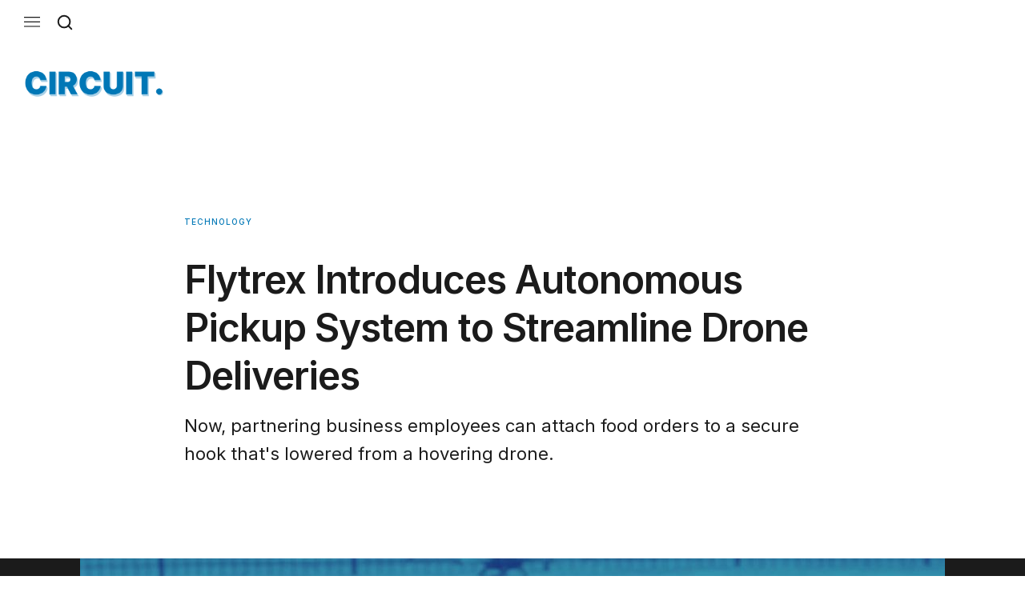

--- FILE ---
content_type: text/html
request_url: https://www.circuit.press/posts/flytrex-introduces-autonomous-pickup-system-to-streamline-drone-deliveries
body_size: 7162
content:
<!DOCTYPE html><!-- This site was created in Webflow. https://webflow.com --><!-- Last Published: Fri Jul 04 2025 07:07:29 GMT+0000 (Coordinated Universal Time) --><html data-wf-domain="www.circuit.press" data-wf-page="647d4eaef7de8d62ea05c3e5" data-wf-site="647d4eaef7de8d62ea05c39d" data-wf-collection="647d4eaef7de8d62ea05c3f2" data-wf-item-slug="flytrex-introduces-autonomous-pickup-system-to-streamline-drone-deliveries"><head><meta charset="utf-8"/><title>Flytrex Introduces Autonomous Pickup System to Streamline Drone Deliveries</title><meta content="Now, partnering business employees can attach food orders to a secure hook that&#x27;s lowered from a hovering drone." name="description"/><meta content="Flytrex Introduces Autonomous Pickup System to Streamline Drone Deliveries" property="og:title"/><meta content="Now, partnering business employees can attach food orders to a secure hook that&#x27;s lowered from a hovering drone." property="og:description"/><meta content="https://cdn.prod.website-files.com/647d4eaef7de8d62ea05c3ed/65039aff6b5dac33a49adf0d_flytrex-introduces-autonomous-pickup-system-to-streamline-drone-deliveries.jpg" property="og:image"/><meta content="Flytrex Introduces Autonomous Pickup System to Streamline Drone Deliveries" property="twitter:title"/><meta content="Now, partnering business employees can attach food orders to a secure hook that&#x27;s lowered from a hovering drone." property="twitter:description"/><meta content="https://cdn.prod.website-files.com/647d4eaef7de8d62ea05c3ed/65039aff6b5dac33a49adf0d_flytrex-introduces-autonomous-pickup-system-to-streamline-drone-deliveries.jpg" property="twitter:image"/><meta property="og:type" content="website"/><meta content="summary_large_image" name="twitter:card"/><meta content="width=device-width, initial-scale=1" name="viewport"/><meta content="Webflow" name="generator"/><link href="https://cdn.prod.website-files.com/647d4eaef7de8d62ea05c39d/css/circuit-2bfcd8.webflow.shared.936b97c71.css" rel="stylesheet" type="text/css"/><link href="https://fonts.googleapis.com" rel="preconnect"/><link href="https://fonts.gstatic.com" rel="preconnect" crossorigin="anonymous"/><script src="https://ajax.googleapis.com/ajax/libs/webfont/1.6.26/webfont.js" type="text/javascript"></script><script type="text/javascript">WebFont.load({  google: {    families: ["Merriweather:300,300italic,400,400italic,700,700italic,900,900italic","Lato:100,100italic,300,300italic,400,400italic,700,700italic,900,900italic","Inter:100,200,300,regular,500,600,700,800,900"]  }});</script><script type="text/javascript">!function(o,c){var n=c.documentElement,t=" w-mod-";n.className+=t+"js",("ontouchstart"in o||o.DocumentTouch&&c instanceof DocumentTouch)&&(n.className+=t+"touch")}(window,document);</script><link href="https://cdn.prod.website-files.com/647d4eaef7de8d62ea05c39d/64818a9cceaac1f82299766f_Circuit%20Favicon.png" rel="shortcut icon" type="image/x-icon"/><link href="https://cdn.prod.website-files.com/647d4eaef7de8d62ea05c39d/64818ae85c7d7eb77258ab36_Circuit%20Webclip.png" rel="apple-touch-icon"/><link href="rss.xml" rel="alternate" title="RSS Feed" type="application/rss+xml"/><script async="" src="https://www.googletagmanager.com/gtag/js?id=G-SY506WS9FR"></script><script type="text/javascript">window.dataLayer = window.dataLayer || [];function gtag(){dataLayer.push(arguments);}gtag('set', 'developer_id.dZGVlNj', true);gtag('js', new Date());gtag('config', 'G-SY506WS9FR');</script><style>
body {
    -moz-osx-font-smoothing: grayscale;
    -webkit-font-smoothing: antialiased;
}
</style></head><body><div><div class="main-container"><div class="navbar"><div class="navbar-controls"><div data-animation="over-left" class="sidebar-nav w-nav" data-easing2="ease" data-easing="ease" data-collapse="all" role="banner" data-no-scroll="1" data-duration="400" data-doc-height="1"><nav role="navigation" class="nav-menu w-nav-menu"><div class="nav-menu-inner"><div class="social-links nav-menu-social-links"><div class="div-block-2"><a data-w-id="fe844bf6-03f4-7d54-6b54-6f11d550e586" href="#" class="close-side-nav w-inline-block"><div class="a-icon-small w-embed"><svg xmlns="http://www.w3.org/2000/svg" width="16" height="16" viewBox="0 0 16 16" fill="none">
<path d="M12.2 3.80667C11.94 3.54667 11.52 3.54667 11.26 3.80667L7.99998 7.06L4.73998 3.8C4.47998 3.54 4.05998 3.54 3.79998 3.8C3.53998 4.06 3.53998 4.48 3.79998 4.74L7.05998 8L3.79998 11.26C3.53998 11.52 3.53998 11.94 3.79998 12.2C4.05998 12.46 4.47998 12.46 4.73998 12.2L7.99998 8.94L11.26 12.2C11.52 12.46 11.94 12.46 12.2 12.2C12.46 11.94 12.46 11.52 12.2 11.26L8.93998 8L12.2 4.74C12.4533 4.48667 12.4533 4.06 12.2 3.80667Z" fill="currentColor"/>
</svg></div></a></div><a href="https://twitter.com/circuitrobotics" target="_blank" class="social-link nav-menu-social-link w-inline-block"><img src="https://cdn.prod.website-files.com/647d4eaef7de8d62ea05c39d/647d4eaef7de8d62ea05c413_twitter.svg" width="15" alt=""/></a><a href="https://www.linkedin.com/company/circuitrobotics" target="_blank" class="social-link nav-menu-social-link w-inline-block"><img src="https://cdn.prod.website-files.com/647d4eaef7de8d62ea05c39d/647d4eaef7de8d62ea05c416_linkedin.svg" width="15" alt=""/></a><a href="https://youtube.com/@circuitrobotics" target="_blank" class="social-link nav-menu-social-link w-inline-block"><img src="https://cdn.prod.website-files.com/647d4eaef7de8d62ea05c39d/647d4eaef7de8d62ea05c415_youtube.svg" width="15" alt=""/></a><a href="https://www.instagram.com/circuitrobotics/" target="_blank" class="social-link nav-menu-social-link w-inline-block"><img src="https://cdn.prod.website-files.com/647d4eaef7de8d62ea05c39d/647d4eaef7de8d62ea05c414_instagram.svg" width="15" alt=""/></a></div><div><div class="text-block-5">The latest in the world of drones, robotics, and autonomy.</div></div><div><a href="/" class="large-nav-link">Home</a><div class="w-dyn-list"><div role="list" class="collection-list-2 w-dyn-items"><div role="listitem" class="w-dyn-item"><a href="/categories/business" class="large-nav-link">Business</a></div><div role="listitem" class="w-dyn-item"><a href="/categories/defense" class="large-nav-link">Defense</a></div><div role="listitem" class="w-dyn-item"><a href="/categories/opinion" class="large-nav-link">Opinion</a></div><div role="listitem" class="w-dyn-item"><a href="/categories/policy" class="large-nav-link">Policy</a></div><div role="listitem" class="w-dyn-item"><a href="/categories/technology" class="large-nav-link">Technology</a></div></div></div></div><div class="nav-menu-bottom"><div class="w-layout-grid vertical-menu-grid"><a href="/about" class="w-inline-block"><h6 class="text-white hover-link">About</h6></a><a href="/contact" class="w-inline-block"><h6 class="text-white hover-link">Contact</h6></a><a href="/advertise" class="w-inline-block"><h6 class="text-white hover-link">Advertise</h6></a><a href="/private-policy" class="w-inline-block"><h6 class="text-white hover-link">Privacy Policy</h6></a></div></div></div></nav><div class="menu-button w-nav-button"><img src="https://cdn.prod.website-files.com/647d4eaef7de8d62ea05c39d/647d4eaef7de8d62ea05c419_Icon-Menu.svg" alt="" class="menu-button-image"/></div></div><img src="https://cdn.prod.website-files.com/647d4eaef7de8d62ea05c39d/647d4eaef7de8d62ea05c41b_Icon-Search.svg" alt="" class="navbar-search-icon"/></div></div></div></div><div class="section-2"><div class="main-container"><div class="logo-bar"><a href="/" class="logo-link w-inline-block"><img src="https://cdn.prod.website-files.com/647d4eaef7de8d62ea05c39d/64813ce0a664682e7e135739_Group%203%20(1).png" width="175" height="Auto" sizes="(max-width: 479px) 73vw, 175px" alt="" srcset="https://cdn.prod.website-files.com/647d4eaef7de8d62ea05c39d/64813ce0a664682e7e135739_Group%203%20(1)-p-500.png 500w, https://cdn.prod.website-files.com/647d4eaef7de8d62ea05c39d/64813ce0a664682e7e135739_Group%203%20(1).png 914w"/></a></div></div></div><aside><div class="main-container"><div class="section border-top"><div class="post-title-container"><a href="/categories/technology" class="w-inline-block"><div class="uppercase-text">Technology</div></a><h1 class="display-heading post-heading">Flytrex Introduces Autonomous Pickup System to Streamline Drone Deliveries</h1><div class="large-text">Now, partnering business employees can attach food orders to a secure hook that&#x27;s lowered from a hovering drone.</div></div></div></div></aside><div class="bg-dark-gray"><img alt="" src="https://cdn.prod.website-files.com/647d4eaef7de8d62ea05c3ed/65039aff6b5dac33a49adf0d_flytrex-introduces-autonomous-pickup-system-to-streamline-drone-deliveries.jpg" sizes="(max-width: 1279px) 100vw, 1080px" srcset="https://cdn.prod.website-files.com/647d4eaef7de8d62ea05c3ed/65039aff6b5dac33a49adf0d_flytrex-introduces-autonomous-pickup-system-to-streamline-drone-deliveries-p-500.jpg 500w, https://cdn.prod.website-files.com/647d4eaef7de8d62ea05c3ed/65039aff6b5dac33a49adf0d_flytrex-introduces-autonomous-pickup-system-to-streamline-drone-deliveries-p-800.jpg 800w, https://cdn.prod.website-files.com/647d4eaef7de8d62ea05c3ed/65039aff6b5dac33a49adf0d_flytrex-introduces-autonomous-pickup-system-to-streamline-drone-deliveries-p-1080.jpg 1080w, https://cdn.prod.website-files.com/647d4eaef7de8d62ea05c3ed/65039aff6b5dac33a49adf0d_flytrex-introduces-autonomous-pickup-system-to-streamline-drone-deliveries.jpg 1600w" class="main-post-image"/><div class="video-wrapper w-condition-invisible"><div class="article-video w-dyn-bind-empty w-video w-embed"></div></div></div><aside class="section article-section"><div class="progress-bar-section"><div class="main-container"><div class="article-progress-bar-title"><h6 class="no-bottom-margin">Flytrex Introduces Autonomous Pickup System to Streamline Drone Deliveries</h6></div><div class="article-progress-bar-container"><div class="article-progress-bar"></div></div></div></div><article class="main-container"><div class="w-layout-grid article-grid"><div class="article-author-aside"><div class="author small-text"><div class="text-block-6">Written by </div><div class="text-block-7">News Desk</div></div><div class="small-text muted">September 15, 2023</div><div><div class="social-links article-share-links"><a href="https://www.linkedin.com/company/circuitrobotics" target="_blank" class="social-link round w-inline-block"><img src="https://cdn.prod.website-files.com/647d4eaef7de8d62ea05c39d/647d4eaef7de8d62ea05c3fd_linkedin.svg" width="15" alt="" class="social-icon-small"/></a><a href="https://twitter.com/circuitrobotics" target="_blank" class="social-link round w-inline-block"><img src="https://cdn.prod.website-files.com/647d4eaef7de8d62ea05c39d/647d4eaef7de8d62ea05c411_twitter.svg" width="15" alt="" class="social-icon-small"/></a></div></div></div><div class="article-container"><div class="article w-richtext"><p><a href="/tags/drone-delivery" target="_blank">Drone delivery</a> startup Flytrex has unveiled an Autonomous Pickup system, aiming to enhance the efficiency of its food delivery services. This new method deviates from the traditional method of manually loading meals at centralized UAV (<a href="/tags/unmanned-aerial-systems" target="_blank">Unmanned Aerial Vehicle</a>) locations. Now, partnering business employees can attach food orders to a secure hook that&#x27;s lowered from a hovering drone. This significantly reduces the time taken for transporting food, shaving approximately five minutes off deliveries, which previously ranged from 15 minutes to the company’s record of 12:32 in 2022.</p><p>Flytrex&#x27;s journey began in 2017 and has since grown to oversee UAV networks in select regions of North Carolina and Texas. The new Autonomous Pickup system is expected to further streamline its operations and cater to the increasing demand for drone deliveries.</p><p>Yariv Bash, CEO of Flytrex, commented on the latest development, </p><blockquote>“Our aim has always been to provide ultrafast delivery. This new system is a pivotal step towards realizing our goal of serving millions in suburban America. Its uniqueness lies in its potential to efficiently integrate with businesses, offering a smooth and cost-effective delivery solution.&quot;</blockquote><p>The upgraded system aligns with the recent advancements seen in the drone delivery sector. Major players like <a href="/tags/wing" target="_blank">Wing</a> and <a href="/tags/zipline" target="_blank">Zipline</a> are evolving by developing fully automated infrastructure and extensive charging station grids for decentralized UAV operations. Although Flytrex&#x27;s latest move isn&#x27;t as expansive, it&#x27;s intended to support the company’s rapid growth and optimize crucial operational stages.</p><p>In the past, Flytrex expanded its capabilities by obtaining authorizations for beyond visual line of sight flights and permissions to traverse new urban locales. These approvals resulted in a significant growth in their customer base, seeing a 138% spike in potential drone delivery households, from 40,000 to 95,000 within a year.</p><p>Furthermore, earlier this year, Causey Aviation Unmanned, Flytrex’s UAV operating partner, received the Federal Aviation Administration’s Standard Part 135 Air Carrier Certification. This enabled the company to conduct long-range commercial drone deliveries throughout the US. Currently, Flytrex operates every day, facilitating hundreds of deliveries between food retailers and residences.<br/></p></div><div class="article-tags"><div class="w-dyn-list"><div role="list" class="tag-list w-dyn-items"><div role="listitem" class="w-dyn-item"><a href="/tags/flytrex" class="tag w-inline-block"><div>Flytrex</div></a></div><div role="listitem" class="w-dyn-item"><a href="/tags/drone-delivery" class="tag w-inline-block"><div>Drone Delivery</div></a></div><div role="listitem" class="w-dyn-item"><a href="/tags/technology" class="tag w-inline-block"><div>Technology</div></a></div></div></div></div><div class="article-author-section"><div class="article-author"><a href="/author/circuit-news-desk" class="author-avatar-link w-inline-block"><img alt="" src="https://cdn.prod.website-files.com/647d4eaef7de8d62ea05c3ed/64819265e6485f763a540a2b_Twitter-profile%20(2).png" class="avatar"/></a><div class="article-author-contents"><a href="/author/circuit-news-desk" class="author w-inline-block"><div class="text-block-8">Written by </div><div class="text-block-9">News Desk</div></a><div class="small-text muted">Circuit News Desk</div><div><div class="social-links article-author-social-links"><a href="https://www.circuitboard.info/" target="_blank" class="social-link round w-inline-block"><img src="https://cdn.prod.website-files.com/647d4eaef7de8d62ea05c39d/66e43ddcc3d933bbd5613b8b_Link%20(2).png" width="15" alt="" class="social-icon-small"/></a><a href="https://www.linkedin.com/company/circuitrobotics" class="social-link round w-inline-block"><img src="https://cdn.prod.website-files.com/647d4eaef7de8d62ea05c39d/647d4eaef7de8d62ea05c3fd_linkedin.svg" width="15" alt="" class="social-icon-small"/></a><a href="https://twitter.com/circuitnow" class="social-link round w-inline-block"><img src="https://cdn.prod.website-files.com/647d4eaef7de8d62ea05c39d/647d4eaef7de8d62ea05c411_twitter.svg" width="15" alt="" class="social-icon-small"/></a></div></div></div></div></div></div><div class="article-related-sidebar"><div class="sidebar-title"><div class="uppercase-text muted">related articles</div></div><div class="w-dyn-list"><div role="list" class="sidebar-post-grid w-dyn-items"><div role="listitem" class="w-dyn-item"><a href="/posts/wingtra-launches-comprehensive-end-to-end-surveying-solution" class="horizontal-article w-inline-block"><img alt="" src="https://cdn.prod.website-files.com/647d4eaef7de8d62ea05c3ed/67ab9e4a3c32dd92c4396f32_wingtra-launches-comprehensive-end-to-end-surveying-solution.jpg" sizes="(max-width: 1279px) 100vw, 60px" srcset="https://cdn.prod.website-files.com/647d4eaef7de8d62ea05c3ed/67ab9e4a3c32dd92c4396f32_wingtra-launches-comprehensive-end-to-end-surveying-solution-p-500.jpg 500w, https://cdn.prod.website-files.com/647d4eaef7de8d62ea05c3ed/67ab9e4a3c32dd92c4396f32_wingtra-launches-comprehensive-end-to-end-surveying-solution-p-800.jpg 800w, https://cdn.prod.website-files.com/647d4eaef7de8d62ea05c3ed/67ab9e4a3c32dd92c4396f32_wingtra-launches-comprehensive-end-to-end-surveying-solution-p-1080.jpg 1080w, https://cdn.prod.website-files.com/647d4eaef7de8d62ea05c3ed/67ab9e4a3c32dd92c4396f32_wingtra-launches-comprehensive-end-to-end-surveying-solution.jpg 1600w" class="small-square-image"/><h6 class="text-dark">Wingtra Launches Comprehensive End-to-End Surveying Solution</h6></a></div><div role="listitem" class="w-dyn-item"><a href="/posts/wingcopter-expands-into-long-range-lidar-surveying-solutions" class="horizontal-article w-inline-block"><img alt="" src="https://cdn.prod.website-files.com/647d4eaef7de8d62ea05c3ed/67ab9ca33c32dd92c437ffc2_wingcopter-expands-into-long-range-lidar-surveying-solutions.jpg" sizes="(max-width: 1279px) 100vw, 60px" srcset="https://cdn.prod.website-files.com/647d4eaef7de8d62ea05c3ed/67ab9ca33c32dd92c437ffc2_wingcopter-expands-into-long-range-lidar-surveying-solutions-p-500.jpg 500w, https://cdn.prod.website-files.com/647d4eaef7de8d62ea05c3ed/67ab9ca33c32dd92c437ffc2_wingcopter-expands-into-long-range-lidar-surveying-solutions-p-800.jpg 800w, https://cdn.prod.website-files.com/647d4eaef7de8d62ea05c3ed/67ab9ca33c32dd92c437ffc2_wingcopter-expands-into-long-range-lidar-surveying-solutions-p-1080.jpg 1080w, https://cdn.prod.website-files.com/647d4eaef7de8d62ea05c3ed/67ab9ca33c32dd92c437ffc2_wingcopter-expands-into-long-range-lidar-surveying-solutions.jpg 1600w" class="small-square-image"/><h6 class="text-dark">Wingcopter Expands Into Long-Range LiDAR Surveying Solutions</h6></a></div><div role="listitem" class="w-dyn-item"><a href="/posts/nvidia-advances-ai-into-the-three-dimensional-world" class="horizontal-article w-inline-block"><img alt="" src="https://cdn.prod.website-files.com/647d4eaef7de8d62ea05c3ed/678e00a34e2c1d106ed15f79_nvidia-advances-ai-into-the-three-dimensional-world.jpg" sizes="(max-width: 1279px) 100vw, 60px" srcset="https://cdn.prod.website-files.com/647d4eaef7de8d62ea05c3ed/678e00a34e2c1d106ed15f79_nvidia-advances-ai-into-the-three-dimensional-world-p-500.jpg 500w, https://cdn.prod.website-files.com/647d4eaef7de8d62ea05c3ed/678e00a34e2c1d106ed15f79_nvidia-advances-ai-into-the-three-dimensional-world-p-800.jpg 800w, https://cdn.prod.website-files.com/647d4eaef7de8d62ea05c3ed/678e00a34e2c1d106ed15f79_nvidia-advances-ai-into-the-three-dimensional-world-p-1080.jpg 1080w, https://cdn.prod.website-files.com/647d4eaef7de8d62ea05c3ed/678e00a34e2c1d106ed15f79_nvidia-advances-ai-into-the-three-dimensional-world.jpg 1600w" class="small-square-image"/><h6 class="text-dark">NVIDIA Advances AI into the Three-Dimensional World</h6></a></div><div role="listitem" class="w-dyn-item"><a href="/posts/abb-unveils-appstudio-to-simplify-robotic-automation" class="horizontal-article w-inline-block"><img alt="" src="https://cdn.prod.website-files.com/647d4eaef7de8d62ea05c3ed/678e00436e569fcefcabed90_abb-unveils-appstudio-to-simplify-robotic-automation.jpg" sizes="(max-width: 1279px) 100vw, 60px" srcset="https://cdn.prod.website-files.com/647d4eaef7de8d62ea05c3ed/678e00436e569fcefcabed90_abb-unveils-appstudio-to-simplify-robotic-automation-p-500.jpg 500w, https://cdn.prod.website-files.com/647d4eaef7de8d62ea05c3ed/678e00436e569fcefcabed90_abb-unveils-appstudio-to-simplify-robotic-automation-p-800.jpg 800w, https://cdn.prod.website-files.com/647d4eaef7de8d62ea05c3ed/678e00436e569fcefcabed90_abb-unveils-appstudio-to-simplify-robotic-automation-p-1080.jpg 1080w, https://cdn.prod.website-files.com/647d4eaef7de8d62ea05c3ed/678e00436e569fcefcabed90_abb-unveils-appstudio-to-simplify-robotic-automation.jpg 1600w" class="small-square-image"/><h6 class="text-dark">ABB Unveils AppStudio to Simplify Robotic Automation</h6></a></div></div></div></div></div></article></aside><div class="section"><div class="main-container"><div class="bordered-title"><h3 class="bordered-title-heading">Continue Reading</h3></div><div class="w-dyn-list"><div role="list" class="grid-thirds w-dyn-items"><div role="listitem" class="w-dyn-item"><div class="grid-post"><a href="/posts/wingtra-launches-comprehensive-end-to-end-surveying-solution" class="post-thumbnail-link-block w-inline-block"><img alt="" src="https://cdn.prod.website-files.com/647d4eaef7de8d62ea05c3ed/67ab9e4a3c32dd92c4396f32_wingtra-launches-comprehensive-end-to-end-surveying-solution.jpg" sizes="(max-width: 479px) 100vw, (max-width: 991px) 44vw, 29vw" srcset="https://cdn.prod.website-files.com/647d4eaef7de8d62ea05c3ed/67ab9e4a3c32dd92c4396f32_wingtra-launches-comprehensive-end-to-end-surveying-solution-p-500.jpg 500w, https://cdn.prod.website-files.com/647d4eaef7de8d62ea05c3ed/67ab9e4a3c32dd92c4396f32_wingtra-launches-comprehensive-end-to-end-surveying-solution-p-800.jpg 800w, https://cdn.prod.website-files.com/647d4eaef7de8d62ea05c3ed/67ab9e4a3c32dd92c4396f32_wingtra-launches-comprehensive-end-to-end-surveying-solution-p-1080.jpg 1080w, https://cdn.prod.website-files.com/647d4eaef7de8d62ea05c3ed/67ab9e4a3c32dd92c4396f32_wingtra-launches-comprehensive-end-to-end-surveying-solution.jpg 1600w"/><div class="video-play-icon centered-icon w-condition-invisible"><img src="https://cdn.prod.website-files.com/647d4eaef7de8d62ea05c39d/647d4eaef7de8d62ea05c41a_Icon-Play.svg" alt=""/></div></a><div class="post-preview-title reduced-margin"><a href="/categories/technology" class="w-inline-block"><div class="uppercase-text">Technology</div></a><a href="/posts/wingtra-launches-comprehensive-end-to-end-surveying-solution" class="post-link-block w-inline-block"><h4 class="medium-heading">Wingtra Launches Comprehensive End-to-End Surveying Solution</h4><div class="author"><div class="small-text">News Desk</div></div></a></div></div><div class="grid-post quote-post w-condition-invisible"><a href="/posts/wingtra-launches-comprehensive-end-to-end-surveying-solution" class="text-dark w-inline-block"><p class="quote w-dyn-bind-empty"></p></a><div class="post-preview-title reduced-margin"><a href="/categories/technology" class="w-inline-block"><div class="uppercase-text">Technology</div></a><a href="/posts/wingtra-launches-comprehensive-end-to-end-surveying-solution" class="post-link-block redurced-margin w-inline-block"><h6 class="quote-post-heading">Wingtra Launches Comprehensive End-to-End Surveying Solution</h6><div class="author"><div class="small-text">by </div><div class="small-text">News Desk</div></div></a></div></div></div><div role="listitem" class="w-dyn-item"><div class="grid-post"><a href="/posts/wingcopter-expands-into-long-range-lidar-surveying-solutions" class="post-thumbnail-link-block w-inline-block"><img alt="" src="https://cdn.prod.website-files.com/647d4eaef7de8d62ea05c3ed/67ab9ca33c32dd92c437ffc2_wingcopter-expands-into-long-range-lidar-surveying-solutions.jpg" sizes="(max-width: 479px) 100vw, (max-width: 991px) 44vw, 29vw" srcset="https://cdn.prod.website-files.com/647d4eaef7de8d62ea05c3ed/67ab9ca33c32dd92c437ffc2_wingcopter-expands-into-long-range-lidar-surveying-solutions-p-500.jpg 500w, https://cdn.prod.website-files.com/647d4eaef7de8d62ea05c3ed/67ab9ca33c32dd92c437ffc2_wingcopter-expands-into-long-range-lidar-surveying-solutions-p-800.jpg 800w, https://cdn.prod.website-files.com/647d4eaef7de8d62ea05c3ed/67ab9ca33c32dd92c437ffc2_wingcopter-expands-into-long-range-lidar-surveying-solutions-p-1080.jpg 1080w, https://cdn.prod.website-files.com/647d4eaef7de8d62ea05c3ed/67ab9ca33c32dd92c437ffc2_wingcopter-expands-into-long-range-lidar-surveying-solutions.jpg 1600w"/><div class="video-play-icon centered-icon w-condition-invisible"><img src="https://cdn.prod.website-files.com/647d4eaef7de8d62ea05c39d/647d4eaef7de8d62ea05c41a_Icon-Play.svg" alt=""/></div></a><div class="post-preview-title reduced-margin"><a href="/categories/technology" class="w-inline-block"><div class="uppercase-text">Technology</div></a><a href="/posts/wingcopter-expands-into-long-range-lidar-surveying-solutions" class="post-link-block w-inline-block"><h4 class="medium-heading">Wingcopter Expands Into Long-Range LiDAR Surveying Solutions</h4><div class="author"><div class="small-text">News Desk</div></div></a></div></div><div class="grid-post quote-post w-condition-invisible"><a href="/posts/wingcopter-expands-into-long-range-lidar-surveying-solutions" class="text-dark w-inline-block"><p class="quote w-dyn-bind-empty"></p></a><div class="post-preview-title reduced-margin"><a href="/categories/technology" class="w-inline-block"><div class="uppercase-text">Technology</div></a><a href="/posts/wingcopter-expands-into-long-range-lidar-surveying-solutions" class="post-link-block redurced-margin w-inline-block"><h6 class="quote-post-heading">Wingcopter Expands Into Long-Range LiDAR Surveying Solutions</h6><div class="author"><div class="small-text">by </div><div class="small-text">News Desk</div></div></a></div></div></div><div role="listitem" class="w-dyn-item"><div class="grid-post"><a href="/posts/nvidia-advances-ai-into-the-three-dimensional-world" class="post-thumbnail-link-block w-inline-block"><img alt="" src="https://cdn.prod.website-files.com/647d4eaef7de8d62ea05c3ed/678e00a34e2c1d106ed15f79_nvidia-advances-ai-into-the-three-dimensional-world.jpg" sizes="(max-width: 479px) 100vw, (max-width: 991px) 44vw, 29vw" srcset="https://cdn.prod.website-files.com/647d4eaef7de8d62ea05c3ed/678e00a34e2c1d106ed15f79_nvidia-advances-ai-into-the-three-dimensional-world-p-500.jpg 500w, https://cdn.prod.website-files.com/647d4eaef7de8d62ea05c3ed/678e00a34e2c1d106ed15f79_nvidia-advances-ai-into-the-three-dimensional-world-p-800.jpg 800w, https://cdn.prod.website-files.com/647d4eaef7de8d62ea05c3ed/678e00a34e2c1d106ed15f79_nvidia-advances-ai-into-the-three-dimensional-world-p-1080.jpg 1080w, https://cdn.prod.website-files.com/647d4eaef7de8d62ea05c3ed/678e00a34e2c1d106ed15f79_nvidia-advances-ai-into-the-three-dimensional-world.jpg 1600w"/><div class="video-play-icon centered-icon w-condition-invisible"><img src="https://cdn.prod.website-files.com/647d4eaef7de8d62ea05c39d/647d4eaef7de8d62ea05c41a_Icon-Play.svg" alt=""/></div></a><div class="post-preview-title reduced-margin"><a href="/categories/technology" class="w-inline-block"><div class="uppercase-text">Technology</div></a><a href="/posts/nvidia-advances-ai-into-the-three-dimensional-world" class="post-link-block w-inline-block"><h4 class="medium-heading">NVIDIA Advances AI into the Three-Dimensional World</h4><div class="author"><div class="small-text">News Desk</div></div></a></div></div><div class="grid-post quote-post w-condition-invisible"><a href="/posts/nvidia-advances-ai-into-the-three-dimensional-world" class="text-dark w-inline-block"><p class="quote w-dyn-bind-empty"></p></a><div class="post-preview-title reduced-margin"><a href="/categories/technology" class="w-inline-block"><div class="uppercase-text">Technology</div></a><a href="/posts/nvidia-advances-ai-into-the-three-dimensional-world" class="post-link-block redurced-margin w-inline-block"><h6 class="quote-post-heading">NVIDIA Advances AI into the Three-Dimensional World</h6><div class="author"><div class="small-text">by </div><div class="small-text">News Desk</div></div></a></div></div></div></div></div></div></div><div class="section-large bg-dark-gray"><div class="main-container"><div class="subscribe-container justify-content-center"><div class="section-title"><h4 class="large-heading">Subscribe to the newsletter</h4><div class="text-block-12">Get a weekly digest of our most important stories direct to your inbox.</div></div><div class="form-block w-form"><form id="wf-form-Subscribe-Form" name="wf-form-Subscribe-Form" data-name="Subscribe Form" method="get" class="outline-form" data-wf-page-id="647d4eaef7de8d62ea05c3e5" data-wf-element-id="7e9b9ab6-7034-b374-4d30-c1a248821f27"><input class="outline-form-input w-input" maxlength="256" name="Email-Address-2" data-name="Email Address 2" placeholder="Email Address" type="email" id="Email-Address-2" required=""/><input type="submit" data-wait="Please wait..." class="button large outline-white w-button" value="Submit"/></form><div class="form-success w-form-done"><div>Thank you! Your submission has been received!</div></div><div class="form-error w-form-fail"><div>Oops! Something went wrong while submitting the form.</div></div></div><div class="fine-print-text form-disclaimer">We use the email address to deliver our newsletter and keep you updated with relevant news and information</div></div></div></div><div class="footer"><div class="main-container"><div class="justify-content-center"><a href="#" class="footer-logo w-inline-block"><img src="https://cdn.prod.website-files.com/647d4eaef7de8d62ea05c39d/647d5599e7acac021b9f20ca_Group%201.png" width="80" height="Auto" alt=""/></a><div class="footer-categories"><a href="/" class="navbar-link text-white">Home</a><div class="w-dyn-list"><div role="list" class="categories-list w-dyn-items"><div role="listitem" class="w-dyn-item"><a href="/categories/business" class="navbar-link text-white">Business</a></div><div role="listitem" class="w-dyn-item"><a href="/categories/defense" class="navbar-link text-white">Defense</a></div><div role="listitem" class="w-dyn-item"><a href="/categories/opinion" class="navbar-link text-white">Opinion</a></div><div role="listitem" class="w-dyn-item"><a href="/categories/policy" class="navbar-link text-white">Policy</a></div><div role="listitem" class="w-dyn-item"><a href="/categories/technology" class="navbar-link text-white">Technology</a></div></div></div></div><div class="footer-links"><a href="/about" class="small-text footer-link">About</a><a href="/contact" class="small-text footer-link">Contact</a><a href="/advertise" class="small-text footer-link">Advertise</a><a href="/private-policy" class="small-text footer-link">Private Policy</a></div><div class="social-links"><a href="https://twitter.com/circuitrobotics" class="social-link round white w-inline-block"><img src="https://cdn.prod.website-files.com/647d4eaef7de8d62ea05c39d/647d4eaef7de8d62ea05c413_twitter.svg" width="15" alt="" class="social-icon-small"/></a><a href="https://www.linkedin.com/company/circuitrobotics" class="social-link round white w-inline-block"><img src="https://cdn.prod.website-files.com/647d4eaef7de8d62ea05c39d/647d4eaef7de8d62ea05c416_linkedin.svg" width="15" alt="" class="social-icon-small"/></a><a href="https://www.instagram.com/circuitrobotics/" target="_blank" class="social-link round white w-inline-block"><img src="https://cdn.prod.website-files.com/647d4eaef7de8d62ea05c39d/647d4eaef7de8d62ea05c414_instagram.svg" width="15" alt="" class="social-icon-small"/></a><a href="https://www.youtube.com/channel/UCwtZ9uemCvNaV_vUvHDjRIA" class="social-link round white w-inline-block"><img src="https://cdn.prod.website-files.com/647d4eaef7de8d62ea05c39d/647d4eaef7de8d62ea05c415_youtube.svg" width="15" alt="" class="social-icon-small"/></a></div><div class="footer-copyright-text"><div class="fine-print-text text-white">© Copyright Circuit Limited All RIghts Reserved</div></div></div></div></div><div class="search-modal"><div class="modal-screen"></div><div class="search-modal-body"><div class="main-container"><form action="/search" class="outline-form w-form"><input class="outline-form-input w-input" autofocus="true" maxlength="256" name="query" placeholder="Type keywords" type="search" id="search" required=""/><input type="submit" class="button large outline-white w-button" value="Search"/></form></div></div></div><script src="https://d3e54v103j8qbb.cloudfront.net/js/jquery-3.5.1.min.dc5e7f18c8.js?site=647d4eaef7de8d62ea05c39d" type="text/javascript" integrity="sha256-9/aliU8dGd2tb6OSsuzixeV4y/faTqgFtohetphbbj0=" crossorigin="anonymous"></script><script src="https://cdn.prod.website-files.com/647d4eaef7de8d62ea05c39d/js/webflow.schunk.36b8fb49256177c8.js" type="text/javascript"></script><script src="https://cdn.prod.website-files.com/647d4eaef7de8d62ea05c39d/js/webflow.28099843.ec866c03427cbcfd.js" type="text/javascript"></script><script type="application/ld+json">
{
  "@context": "https://schema.org",
  "@type": "NewsArticle",
  "mainEntityOfPage": {
    "@type": "WebPage",
    "@id": "https://www.circuit.press/posts/flytrex-introduces-autonomous-pickup-system-to-streamline-drone-deliveries"
  },
  "headline": "Flytrex Introduces Autonomous Pickup System to Streamline Drone Deliveries",
  "description": "Now, partnering business employees can attach food orders to a secure hook that&#39;s lowered from a hovering drone.",
  "image": "https://cdn.prod.website-files.com/647d4eaef7de8d62ea05c3ed/65039aff6b5dac33a49adf0d_flytrex-introduces-autonomous-pickup-system-to-streamline-drone-deliveries.jpg",
  "genre": "Technology",
  "author": {
    "@type": "Person",
    "name": "News Desk"
  },  
  "publisher": {
    "@type": "Organization",
    "name": "Circuit",
    "logo": {
      "@type": "ImageObject",
      "url": "https://cdn.prod.website-files.com/647d4eaef7de8d62ea05c39d/64813ce0a664682e7e135739_Group%203%20(1).png"
    }
  },
  "datePublished": "Sep 15, 2023",
  "dateModified": "Sep 15, 2023"
}
</script></body></html>

--- FILE ---
content_type: text/css
request_url: https://cdn.prod.website-files.com/647d4eaef7de8d62ea05c39d/css/circuit-2bfcd8.webflow.shared.936b97c71.css
body_size: 15737
content:
html {
  -webkit-text-size-adjust: 100%;
  -ms-text-size-adjust: 100%;
  font-family: sans-serif;
}

body {
  margin: 0;
}

article, aside, details, figcaption, figure, footer, header, hgroup, main, menu, nav, section, summary {
  display: block;
}

audio, canvas, progress, video {
  vertical-align: baseline;
  display: inline-block;
}

audio:not([controls]) {
  height: 0;
  display: none;
}

[hidden], template {
  display: none;
}

a {
  background-color: #0000;
}

a:active, a:hover {
  outline: 0;
}

abbr[title] {
  border-bottom: 1px dotted;
}

b, strong {
  font-weight: bold;
}

dfn {
  font-style: italic;
}

h1 {
  margin: .67em 0;
  font-size: 2em;
}

mark {
  color: #000;
  background: #ff0;
}

small {
  font-size: 80%;
}

sub, sup {
  vertical-align: baseline;
  font-size: 75%;
  line-height: 0;
  position: relative;
}

sup {
  top: -.5em;
}

sub {
  bottom: -.25em;
}

img {
  border: 0;
}

svg:not(:root) {
  overflow: hidden;
}

hr {
  box-sizing: content-box;
  height: 0;
}

pre {
  overflow: auto;
}

code, kbd, pre, samp {
  font-family: monospace;
  font-size: 1em;
}

button, input, optgroup, select, textarea {
  color: inherit;
  font: inherit;
  margin: 0;
}

button {
  overflow: visible;
}

button, select {
  text-transform: none;
}

button, html input[type="button"], input[type="reset"] {
  -webkit-appearance: button;
  cursor: pointer;
}

button[disabled], html input[disabled] {
  cursor: default;
}

button::-moz-focus-inner, input::-moz-focus-inner {
  border: 0;
  padding: 0;
}

input {
  line-height: normal;
}

input[type="checkbox"], input[type="radio"] {
  box-sizing: border-box;
  padding: 0;
}

input[type="number"]::-webkit-inner-spin-button, input[type="number"]::-webkit-outer-spin-button {
  height: auto;
}

input[type="search"] {
  -webkit-appearance: none;
}

input[type="search"]::-webkit-search-cancel-button, input[type="search"]::-webkit-search-decoration {
  -webkit-appearance: none;
}

legend {
  border: 0;
  padding: 0;
}

textarea {
  overflow: auto;
}

optgroup {
  font-weight: bold;
}

table {
  border-collapse: collapse;
  border-spacing: 0;
}

td, th {
  padding: 0;
}

@font-face {
  font-family: webflow-icons;
  src: url("[data-uri]") format("truetype");
  font-weight: normal;
  font-style: normal;
}

[class^="w-icon-"], [class*=" w-icon-"] {
  speak: none;
  font-variant: normal;
  text-transform: none;
  -webkit-font-smoothing: antialiased;
  -moz-osx-font-smoothing: grayscale;
  font-style: normal;
  font-weight: normal;
  line-height: 1;
  font-family: webflow-icons !important;
}

.w-icon-slider-right:before {
  content: "";
}

.w-icon-slider-left:before {
  content: "";
}

.w-icon-nav-menu:before {
  content: "";
}

.w-icon-arrow-down:before, .w-icon-dropdown-toggle:before {
  content: "";
}

.w-icon-file-upload-remove:before {
  content: "";
}

.w-icon-file-upload-icon:before {
  content: "";
}

* {
  box-sizing: border-box;
}

html {
  height: 100%;
}

body {
  color: #333;
  background-color: #fff;
  min-height: 100%;
  margin: 0;
  font-family: Arial, sans-serif;
  font-size: 14px;
  line-height: 20px;
}

img {
  vertical-align: middle;
  max-width: 100%;
  display: inline-block;
}

html.w-mod-touch * {
  background-attachment: scroll !important;
}

.w-block {
  display: block;
}

.w-inline-block {
  max-width: 100%;
  display: inline-block;
}

.w-clearfix:before, .w-clearfix:after {
  content: " ";
  grid-area: 1 / 1 / 2 / 2;
  display: table;
}

.w-clearfix:after {
  clear: both;
}

.w-hidden {
  display: none;
}

.w-button {
  color: #fff;
  line-height: inherit;
  cursor: pointer;
  background-color: #3898ec;
  border: 0;
  border-radius: 0;
  padding: 9px 15px;
  text-decoration: none;
  display: inline-block;
}

input.w-button {
  -webkit-appearance: button;
}

html[data-w-dynpage] [data-w-cloak] {
  color: #0000 !important;
}

.w-code-block {
  margin: unset;
}

pre.w-code-block code {
  all: inherit;
}

.w-optimization {
  display: contents;
}

.w-webflow-badge, .w-webflow-badge > img {
  box-sizing: unset;
  width: unset;
  height: unset;
  max-height: unset;
  max-width: unset;
  min-height: unset;
  min-width: unset;
  margin: unset;
  padding: unset;
  float: unset;
  clear: unset;
  border: unset;
  border-radius: unset;
  background: unset;
  background-image: unset;
  background-position: unset;
  background-size: unset;
  background-repeat: unset;
  background-origin: unset;
  background-clip: unset;
  background-attachment: unset;
  background-color: unset;
  box-shadow: unset;
  transform: unset;
  direction: unset;
  font-family: unset;
  font-weight: unset;
  color: unset;
  font-size: unset;
  line-height: unset;
  font-style: unset;
  font-variant: unset;
  text-align: unset;
  letter-spacing: unset;
  -webkit-text-decoration: unset;
  text-decoration: unset;
  text-indent: unset;
  text-transform: unset;
  list-style-type: unset;
  text-shadow: unset;
  vertical-align: unset;
  cursor: unset;
  white-space: unset;
  word-break: unset;
  word-spacing: unset;
  word-wrap: unset;
  transition: unset;
}

.w-webflow-badge {
  white-space: nowrap;
  cursor: pointer;
  box-shadow: 0 0 0 1px #0000001a, 0 1px 3px #0000001a;
  visibility: visible !important;
  opacity: 1 !important;
  z-index: 2147483647 !important;
  color: #aaadb0 !important;
  overflow: unset !important;
  background-color: #fff !important;
  border-radius: 3px !important;
  width: auto !important;
  height: auto !important;
  margin: 0 !important;
  padding: 6px !important;
  font-size: 12px !important;
  line-height: 14px !important;
  text-decoration: none !important;
  display: inline-block !important;
  position: fixed !important;
  inset: auto 12px 12px auto !important;
  transform: none !important;
}

.w-webflow-badge > img {
  position: unset;
  visibility: unset !important;
  opacity: 1 !important;
  vertical-align: middle !important;
  display: inline-block !important;
}

h1, h2, h3, h4, h5, h6 {
  margin-bottom: 10px;
  font-weight: bold;
}

h1 {
  margin-top: 20px;
  font-size: 38px;
  line-height: 44px;
}

h2 {
  margin-top: 20px;
  font-size: 32px;
  line-height: 36px;
}

h3 {
  margin-top: 20px;
  font-size: 24px;
  line-height: 30px;
}

h4 {
  margin-top: 10px;
  font-size: 18px;
  line-height: 24px;
}

h5 {
  margin-top: 10px;
  font-size: 14px;
  line-height: 20px;
}

h6 {
  margin-top: 10px;
  font-size: 12px;
  line-height: 18px;
}

p {
  margin-top: 0;
  margin-bottom: 10px;
}

blockquote {
  border-left: 5px solid #e2e2e2;
  margin: 0 0 10px;
  padding: 10px 20px;
  font-size: 18px;
  line-height: 22px;
}

figure {
  margin: 0 0 10px;
}

figcaption {
  text-align: center;
  margin-top: 5px;
}

ul, ol {
  margin-top: 0;
  margin-bottom: 10px;
  padding-left: 40px;
}

.w-list-unstyled {
  padding-left: 0;
  list-style: none;
}

.w-embed:before, .w-embed:after {
  content: " ";
  grid-area: 1 / 1 / 2 / 2;
  display: table;
}

.w-embed:after {
  clear: both;
}

.w-video {
  width: 100%;
  padding: 0;
  position: relative;
}

.w-video iframe, .w-video object, .w-video embed {
  border: none;
  width: 100%;
  height: 100%;
  position: absolute;
  top: 0;
  left: 0;
}

fieldset {
  border: 0;
  margin: 0;
  padding: 0;
}

button, [type="button"], [type="reset"] {
  cursor: pointer;
  -webkit-appearance: button;
  border: 0;
}

.w-form {
  margin: 0 0 15px;
}

.w-form-done {
  text-align: center;
  background-color: #ddd;
  padding: 20px;
  display: none;
}

.w-form-fail {
  background-color: #ffdede;
  margin-top: 10px;
  padding: 10px;
  display: none;
}

label {
  margin-bottom: 5px;
  font-weight: bold;
  display: block;
}

.w-input, .w-select {
  color: #333;
  vertical-align: middle;
  background-color: #fff;
  border: 1px solid #ccc;
  width: 100%;
  height: 38px;
  margin-bottom: 10px;
  padding: 8px 12px;
  font-size: 14px;
  line-height: 1.42857;
  display: block;
}

.w-input::placeholder, .w-select::placeholder {
  color: #999;
}

.w-input:focus, .w-select:focus {
  border-color: #3898ec;
  outline: 0;
}

.w-input[disabled], .w-select[disabled], .w-input[readonly], .w-select[readonly], fieldset[disabled] .w-input, fieldset[disabled] .w-select {
  cursor: not-allowed;
}

.w-input[disabled]:not(.w-input-disabled), .w-select[disabled]:not(.w-input-disabled), .w-input[readonly], .w-select[readonly], fieldset[disabled]:not(.w-input-disabled) .w-input, fieldset[disabled]:not(.w-input-disabled) .w-select {
  background-color: #eee;
}

textarea.w-input, textarea.w-select {
  height: auto;
}

.w-select {
  background-color: #f3f3f3;
}

.w-select[multiple] {
  height: auto;
}

.w-form-label {
  cursor: pointer;
  margin-bottom: 0;
  font-weight: normal;
  display: inline-block;
}

.w-radio {
  margin-bottom: 5px;
  padding-left: 20px;
  display: block;
}

.w-radio:before, .w-radio:after {
  content: " ";
  grid-area: 1 / 1 / 2 / 2;
  display: table;
}

.w-radio:after {
  clear: both;
}

.w-radio-input {
  float: left;
  margin: 3px 0 0 -20px;
  line-height: normal;
}

.w-file-upload {
  margin-bottom: 10px;
  display: block;
}

.w-file-upload-input {
  opacity: 0;
  z-index: -100;
  width: .1px;
  height: .1px;
  position: absolute;
  overflow: hidden;
}

.w-file-upload-default, .w-file-upload-uploading, .w-file-upload-success {
  color: #333;
  display: inline-block;
}

.w-file-upload-error {
  margin-top: 10px;
  display: block;
}

.w-file-upload-default.w-hidden, .w-file-upload-uploading.w-hidden, .w-file-upload-error.w-hidden, .w-file-upload-success.w-hidden {
  display: none;
}

.w-file-upload-uploading-btn {
  cursor: pointer;
  background-color: #fafafa;
  border: 1px solid #ccc;
  margin: 0;
  padding: 8px 12px;
  font-size: 14px;
  font-weight: normal;
  display: flex;
}

.w-file-upload-file {
  background-color: #fafafa;
  border: 1px solid #ccc;
  flex-grow: 1;
  justify-content: space-between;
  margin: 0;
  padding: 8px 9px 8px 11px;
  display: flex;
}

.w-file-upload-file-name {
  font-size: 14px;
  font-weight: normal;
  display: block;
}

.w-file-remove-link {
  cursor: pointer;
  width: auto;
  height: auto;
  margin-top: 3px;
  margin-left: 10px;
  padding: 3px;
  display: block;
}

.w-icon-file-upload-remove {
  margin: auto;
  font-size: 10px;
}

.w-file-upload-error-msg {
  color: #ea384c;
  padding: 2px 0;
  display: inline-block;
}

.w-file-upload-info {
  padding: 0 12px;
  line-height: 38px;
  display: inline-block;
}

.w-file-upload-label {
  cursor: pointer;
  background-color: #fafafa;
  border: 1px solid #ccc;
  margin: 0;
  padding: 8px 12px;
  font-size: 14px;
  font-weight: normal;
  display: inline-block;
}

.w-icon-file-upload-icon, .w-icon-file-upload-uploading {
  width: 20px;
  margin-right: 8px;
  display: inline-block;
}

.w-icon-file-upload-uploading {
  height: 20px;
}

.w-container {
  max-width: 940px;
  margin-left: auto;
  margin-right: auto;
}

.w-container:before, .w-container:after {
  content: " ";
  grid-area: 1 / 1 / 2 / 2;
  display: table;
}

.w-container:after {
  clear: both;
}

.w-container .w-row {
  margin-left: -10px;
  margin-right: -10px;
}

.w-row:before, .w-row:after {
  content: " ";
  grid-area: 1 / 1 / 2 / 2;
  display: table;
}

.w-row:after {
  clear: both;
}

.w-row .w-row {
  margin-left: 0;
  margin-right: 0;
}

.w-col {
  float: left;
  width: 100%;
  min-height: 1px;
  padding-left: 10px;
  padding-right: 10px;
  position: relative;
}

.w-col .w-col {
  padding-left: 0;
  padding-right: 0;
}

.w-col-1 {
  width: 8.33333%;
}

.w-col-2 {
  width: 16.6667%;
}

.w-col-3 {
  width: 25%;
}

.w-col-4 {
  width: 33.3333%;
}

.w-col-5 {
  width: 41.6667%;
}

.w-col-6 {
  width: 50%;
}

.w-col-7 {
  width: 58.3333%;
}

.w-col-8 {
  width: 66.6667%;
}

.w-col-9 {
  width: 75%;
}

.w-col-10 {
  width: 83.3333%;
}

.w-col-11 {
  width: 91.6667%;
}

.w-col-12 {
  width: 100%;
}

.w-hidden-main {
  display: none !important;
}

@media screen and (max-width: 991px) {
  .w-container {
    max-width: 728px;
  }

  .w-hidden-main {
    display: inherit !important;
  }

  .w-hidden-medium {
    display: none !important;
  }

  .w-col-medium-1 {
    width: 8.33333%;
  }

  .w-col-medium-2 {
    width: 16.6667%;
  }

  .w-col-medium-3 {
    width: 25%;
  }

  .w-col-medium-4 {
    width: 33.3333%;
  }

  .w-col-medium-5 {
    width: 41.6667%;
  }

  .w-col-medium-6 {
    width: 50%;
  }

  .w-col-medium-7 {
    width: 58.3333%;
  }

  .w-col-medium-8 {
    width: 66.6667%;
  }

  .w-col-medium-9 {
    width: 75%;
  }

  .w-col-medium-10 {
    width: 83.3333%;
  }

  .w-col-medium-11 {
    width: 91.6667%;
  }

  .w-col-medium-12 {
    width: 100%;
  }

  .w-col-stack {
    width: 100%;
    left: auto;
    right: auto;
  }
}

@media screen and (max-width: 767px) {
  .w-hidden-main, .w-hidden-medium {
    display: inherit !important;
  }

  .w-hidden-small {
    display: none !important;
  }

  .w-row, .w-container .w-row {
    margin-left: 0;
    margin-right: 0;
  }

  .w-col {
    width: 100%;
    left: auto;
    right: auto;
  }

  .w-col-small-1 {
    width: 8.33333%;
  }

  .w-col-small-2 {
    width: 16.6667%;
  }

  .w-col-small-3 {
    width: 25%;
  }

  .w-col-small-4 {
    width: 33.3333%;
  }

  .w-col-small-5 {
    width: 41.6667%;
  }

  .w-col-small-6 {
    width: 50%;
  }

  .w-col-small-7 {
    width: 58.3333%;
  }

  .w-col-small-8 {
    width: 66.6667%;
  }

  .w-col-small-9 {
    width: 75%;
  }

  .w-col-small-10 {
    width: 83.3333%;
  }

  .w-col-small-11 {
    width: 91.6667%;
  }

  .w-col-small-12 {
    width: 100%;
  }
}

@media screen and (max-width: 479px) {
  .w-container {
    max-width: none;
  }

  .w-hidden-main, .w-hidden-medium, .w-hidden-small {
    display: inherit !important;
  }

  .w-hidden-tiny {
    display: none !important;
  }

  .w-col {
    width: 100%;
  }

  .w-col-tiny-1 {
    width: 8.33333%;
  }

  .w-col-tiny-2 {
    width: 16.6667%;
  }

  .w-col-tiny-3 {
    width: 25%;
  }

  .w-col-tiny-4 {
    width: 33.3333%;
  }

  .w-col-tiny-5 {
    width: 41.6667%;
  }

  .w-col-tiny-6 {
    width: 50%;
  }

  .w-col-tiny-7 {
    width: 58.3333%;
  }

  .w-col-tiny-8 {
    width: 66.6667%;
  }

  .w-col-tiny-9 {
    width: 75%;
  }

  .w-col-tiny-10 {
    width: 83.3333%;
  }

  .w-col-tiny-11 {
    width: 91.6667%;
  }

  .w-col-tiny-12 {
    width: 100%;
  }
}

.w-widget {
  position: relative;
}

.w-widget-map {
  width: 100%;
  height: 400px;
}

.w-widget-map label {
  width: auto;
  display: inline;
}

.w-widget-map img {
  max-width: inherit;
}

.w-widget-map .gm-style-iw {
  text-align: center;
}

.w-widget-map .gm-style-iw > button {
  display: none !important;
}

.w-widget-twitter {
  overflow: hidden;
}

.w-widget-twitter-count-shim {
  vertical-align: top;
  text-align: center;
  background: #fff;
  border: 1px solid #758696;
  border-radius: 3px;
  width: 28px;
  height: 20px;
  display: inline-block;
  position: relative;
}

.w-widget-twitter-count-shim * {
  pointer-events: none;
  -webkit-user-select: none;
  user-select: none;
}

.w-widget-twitter-count-shim .w-widget-twitter-count-inner {
  text-align: center;
  color: #999;
  font-family: serif;
  font-size: 15px;
  line-height: 12px;
  position: relative;
}

.w-widget-twitter-count-shim .w-widget-twitter-count-clear {
  display: block;
  position: relative;
}

.w-widget-twitter-count-shim.w--large {
  width: 36px;
  height: 28px;
}

.w-widget-twitter-count-shim.w--large .w-widget-twitter-count-inner {
  font-size: 18px;
  line-height: 18px;
}

.w-widget-twitter-count-shim:not(.w--vertical) {
  margin-left: 5px;
  margin-right: 8px;
}

.w-widget-twitter-count-shim:not(.w--vertical).w--large {
  margin-left: 6px;
}

.w-widget-twitter-count-shim:not(.w--vertical):before, .w-widget-twitter-count-shim:not(.w--vertical):after {
  content: " ";
  pointer-events: none;
  border: solid #0000;
  width: 0;
  height: 0;
  position: absolute;
  top: 50%;
  left: 0;
}

.w-widget-twitter-count-shim:not(.w--vertical):before {
  border-width: 4px;
  border-color: #75869600 #5d6c7b #75869600 #75869600;
  margin-top: -4px;
  margin-left: -9px;
}

.w-widget-twitter-count-shim:not(.w--vertical).w--large:before {
  border-width: 5px;
  margin-top: -5px;
  margin-left: -10px;
}

.w-widget-twitter-count-shim:not(.w--vertical):after {
  border-width: 4px;
  border-color: #fff0 #fff #fff0 #fff0;
  margin-top: -4px;
  margin-left: -8px;
}

.w-widget-twitter-count-shim:not(.w--vertical).w--large:after {
  border-width: 5px;
  margin-top: -5px;
  margin-left: -9px;
}

.w-widget-twitter-count-shim.w--vertical {
  width: 61px;
  height: 33px;
  margin-bottom: 8px;
}

.w-widget-twitter-count-shim.w--vertical:before, .w-widget-twitter-count-shim.w--vertical:after {
  content: " ";
  pointer-events: none;
  border: solid #0000;
  width: 0;
  height: 0;
  position: absolute;
  top: 100%;
  left: 50%;
}

.w-widget-twitter-count-shim.w--vertical:before {
  border-width: 5px;
  border-color: #5d6c7b #75869600 #75869600;
  margin-left: -5px;
}

.w-widget-twitter-count-shim.w--vertical:after {
  border-width: 4px;
  border-color: #fff #fff0 #fff0;
  margin-left: -4px;
}

.w-widget-twitter-count-shim.w--vertical .w-widget-twitter-count-inner {
  font-size: 18px;
  line-height: 22px;
}

.w-widget-twitter-count-shim.w--vertical.w--large {
  width: 76px;
}

.w-background-video {
  color: #fff;
  height: 500px;
  position: relative;
  overflow: hidden;
}

.w-background-video > video {
  object-fit: cover;
  z-index: -100;
  background-position: 50%;
  background-size: cover;
  width: 100%;
  height: 100%;
  margin: auto;
  position: absolute;
  inset: -100%;
}

.w-background-video > video::-webkit-media-controls-start-playback-button {
  -webkit-appearance: none;
  display: none !important;
}

.w-background-video--control {
  background-color: #0000;
  padding: 0;
  position: absolute;
  bottom: 1em;
  right: 1em;
}

.w-background-video--control > [hidden] {
  display: none !important;
}

.w-slider {
  text-align: center;
  clear: both;
  -webkit-tap-highlight-color: #0000;
  tap-highlight-color: #0000;
  background: #ddd;
  height: 300px;
  position: relative;
}

.w-slider-mask {
  z-index: 1;
  white-space: nowrap;
  height: 100%;
  display: block;
  position: relative;
  left: 0;
  right: 0;
  overflow: hidden;
}

.w-slide {
  vertical-align: top;
  white-space: normal;
  text-align: left;
  width: 100%;
  height: 100%;
  display: inline-block;
  position: relative;
}

.w-slider-nav {
  z-index: 2;
  text-align: center;
  -webkit-tap-highlight-color: #0000;
  tap-highlight-color: #0000;
  height: 40px;
  margin: auto;
  padding-top: 10px;
  position: absolute;
  inset: auto 0 0;
}

.w-slider-nav.w-round > div {
  border-radius: 100%;
}

.w-slider-nav.w-num > div {
  font-size: inherit;
  line-height: inherit;
  width: auto;
  height: auto;
  padding: .2em .5em;
}

.w-slider-nav.w-shadow > div {
  box-shadow: 0 0 3px #3336;
}

.w-slider-nav-invert {
  color: #fff;
}

.w-slider-nav-invert > div {
  background-color: #2226;
}

.w-slider-nav-invert > div.w-active {
  background-color: #222;
}

.w-slider-dot {
  cursor: pointer;
  background-color: #fff6;
  width: 1em;
  height: 1em;
  margin: 0 3px .5em;
  transition: background-color .1s, color .1s;
  display: inline-block;
  position: relative;
}

.w-slider-dot.w-active {
  background-color: #fff;
}

.w-slider-dot:focus {
  outline: none;
  box-shadow: 0 0 0 2px #fff;
}

.w-slider-dot:focus.w-active {
  box-shadow: none;
}

.w-slider-arrow-left, .w-slider-arrow-right {
  cursor: pointer;
  color: #fff;
  -webkit-tap-highlight-color: #0000;
  tap-highlight-color: #0000;
  -webkit-user-select: none;
  user-select: none;
  width: 80px;
  margin: auto;
  font-size: 40px;
  position: absolute;
  inset: 0;
  overflow: hidden;
}

.w-slider-arrow-left [class^="w-icon-"], .w-slider-arrow-right [class^="w-icon-"], .w-slider-arrow-left [class*=" w-icon-"], .w-slider-arrow-right [class*=" w-icon-"] {
  position: absolute;
}

.w-slider-arrow-left:focus, .w-slider-arrow-right:focus {
  outline: 0;
}

.w-slider-arrow-left {
  z-index: 3;
  right: auto;
}

.w-slider-arrow-right {
  z-index: 4;
  left: auto;
}

.w-icon-slider-left, .w-icon-slider-right {
  width: 1em;
  height: 1em;
  margin: auto;
  inset: 0;
}

.w-slider-aria-label {
  clip: rect(0 0 0 0);
  border: 0;
  width: 1px;
  height: 1px;
  margin: -1px;
  padding: 0;
  position: absolute;
  overflow: hidden;
}

.w-slider-force-show {
  display: block !important;
}

.w-dropdown {
  text-align: left;
  z-index: 900;
  margin-left: auto;
  margin-right: auto;
  display: inline-block;
  position: relative;
}

.w-dropdown-btn, .w-dropdown-toggle, .w-dropdown-link {
  vertical-align: top;
  color: #222;
  text-align: left;
  white-space: nowrap;
  margin-left: auto;
  margin-right: auto;
  padding: 20px;
  text-decoration: none;
  position: relative;
}

.w-dropdown-toggle {
  -webkit-user-select: none;
  user-select: none;
  cursor: pointer;
  padding-right: 40px;
  display: inline-block;
}

.w-dropdown-toggle:focus {
  outline: 0;
}

.w-icon-dropdown-toggle {
  width: 1em;
  height: 1em;
  margin: auto 20px auto auto;
  position: absolute;
  top: 0;
  bottom: 0;
  right: 0;
}

.w-dropdown-list {
  background: #ddd;
  min-width: 100%;
  display: none;
  position: absolute;
}

.w-dropdown-list.w--open {
  display: block;
}

.w-dropdown-link {
  color: #222;
  padding: 10px 20px;
  display: block;
}

.w-dropdown-link.w--current {
  color: #0082f3;
}

.w-dropdown-link:focus {
  outline: 0;
}

@media screen and (max-width: 767px) {
  .w-nav-brand {
    padding-left: 10px;
  }
}

.w-lightbox-backdrop {
  cursor: auto;
  letter-spacing: normal;
  text-indent: 0;
  text-shadow: none;
  text-transform: none;
  visibility: visible;
  white-space: normal;
  word-break: normal;
  word-spacing: normal;
  word-wrap: normal;
  color: #fff;
  text-align: center;
  z-index: 2000;
  opacity: 0;
  -webkit-user-select: none;
  -moz-user-select: none;
  -webkit-tap-highlight-color: transparent;
  background: #000000e6;
  outline: 0;
  font-family: Helvetica Neue, Helvetica, Ubuntu, Segoe UI, Verdana, sans-serif;
  font-size: 17px;
  font-style: normal;
  font-weight: 300;
  line-height: 1.2;
  list-style: disc;
  position: fixed;
  inset: 0;
  -webkit-transform: translate(0);
}

.w-lightbox-backdrop, .w-lightbox-container {
  -webkit-overflow-scrolling: touch;
  height: 100%;
  overflow: auto;
}

.w-lightbox-content {
  height: 100vh;
  position: relative;
  overflow: hidden;
}

.w-lightbox-view {
  opacity: 0;
  width: 100vw;
  height: 100vh;
  position: absolute;
}

.w-lightbox-view:before {
  content: "";
  height: 100vh;
}

.w-lightbox-group, .w-lightbox-group .w-lightbox-view, .w-lightbox-group .w-lightbox-view:before {
  height: 86vh;
}

.w-lightbox-frame, .w-lightbox-view:before {
  vertical-align: middle;
  display: inline-block;
}

.w-lightbox-figure {
  margin: 0;
  position: relative;
}

.w-lightbox-group .w-lightbox-figure {
  cursor: pointer;
}

.w-lightbox-img {
  width: auto;
  max-width: none;
  height: auto;
}

.w-lightbox-image {
  float: none;
  max-width: 100vw;
  max-height: 100vh;
  display: block;
}

.w-lightbox-group .w-lightbox-image {
  max-height: 86vh;
}

.w-lightbox-caption {
  text-align: left;
  text-overflow: ellipsis;
  white-space: nowrap;
  background: #0006;
  padding: .5em 1em;
  position: absolute;
  bottom: 0;
  left: 0;
  right: 0;
  overflow: hidden;
}

.w-lightbox-embed {
  width: 100%;
  height: 100%;
  position: absolute;
  inset: 0;
}

.w-lightbox-control {
  cursor: pointer;
  background-position: center;
  background-repeat: no-repeat;
  background-size: 24px;
  width: 4em;
  transition: all .3s;
  position: absolute;
  top: 0;
}

.w-lightbox-left {
  background-image: url("[data-uri]");
  display: none;
  bottom: 0;
  left: 0;
}

.w-lightbox-right {
  background-image: url("[data-uri]");
  display: none;
  bottom: 0;
  right: 0;
}

.w-lightbox-close {
  background-image: url("[data-uri]");
  background-size: 18px;
  height: 2.6em;
  right: 0;
}

.w-lightbox-strip {
  white-space: nowrap;
  padding: 0 1vh;
  line-height: 0;
  position: absolute;
  bottom: 0;
  left: 0;
  right: 0;
  overflow: auto hidden;
}

.w-lightbox-item {
  box-sizing: content-box;
  cursor: pointer;
  width: 10vh;
  padding: 2vh 1vh;
  display: inline-block;
  -webkit-transform: translate3d(0, 0, 0);
}

.w-lightbox-active {
  opacity: .3;
}

.w-lightbox-thumbnail {
  background: #222;
  height: 10vh;
  position: relative;
  overflow: hidden;
}

.w-lightbox-thumbnail-image {
  position: absolute;
  top: 0;
  left: 0;
}

.w-lightbox-thumbnail .w-lightbox-tall {
  width: 100%;
  top: 50%;
  transform: translate(0, -50%);
}

.w-lightbox-thumbnail .w-lightbox-wide {
  height: 100%;
  left: 50%;
  transform: translate(-50%);
}

.w-lightbox-spinner {
  box-sizing: border-box;
  border: 5px solid #0006;
  border-radius: 50%;
  width: 40px;
  height: 40px;
  margin-top: -20px;
  margin-left: -20px;
  animation: .8s linear infinite spin;
  position: absolute;
  top: 50%;
  left: 50%;
}

.w-lightbox-spinner:after {
  content: "";
  border: 3px solid #0000;
  border-bottom-color: #fff;
  border-radius: 50%;
  position: absolute;
  inset: -4px;
}

.w-lightbox-hide {
  display: none;
}

.w-lightbox-noscroll {
  overflow: hidden;
}

@media (min-width: 768px) {
  .w-lightbox-content {
    height: 96vh;
    margin-top: 2vh;
  }

  .w-lightbox-view, .w-lightbox-view:before {
    height: 96vh;
  }

  .w-lightbox-group, .w-lightbox-group .w-lightbox-view, .w-lightbox-group .w-lightbox-view:before {
    height: 84vh;
  }

  .w-lightbox-image {
    max-width: 96vw;
    max-height: 96vh;
  }

  .w-lightbox-group .w-lightbox-image {
    max-width: 82.3vw;
    max-height: 84vh;
  }

  .w-lightbox-left, .w-lightbox-right {
    opacity: .5;
    display: block;
  }

  .w-lightbox-close {
    opacity: .8;
  }

  .w-lightbox-control:hover {
    opacity: 1;
  }
}

.w-lightbox-inactive, .w-lightbox-inactive:hover {
  opacity: 0;
}

.w-richtext:before, .w-richtext:after {
  content: " ";
  grid-area: 1 / 1 / 2 / 2;
  display: table;
}

.w-richtext:after {
  clear: both;
}

.w-richtext[contenteditable="true"]:before, .w-richtext[contenteditable="true"]:after {
  white-space: initial;
}

.w-richtext ol, .w-richtext ul {
  overflow: hidden;
}

.w-richtext .w-richtext-figure-selected.w-richtext-figure-type-video div:after, .w-richtext .w-richtext-figure-selected[data-rt-type="video"] div:after, .w-richtext .w-richtext-figure-selected.w-richtext-figure-type-image div, .w-richtext .w-richtext-figure-selected[data-rt-type="image"] div {
  outline: 2px solid #2895f7;
}

.w-richtext figure.w-richtext-figure-type-video > div:after, .w-richtext figure[data-rt-type="video"] > div:after {
  content: "";
  display: none;
  position: absolute;
  inset: 0;
}

.w-richtext figure {
  max-width: 60%;
  position: relative;
}

.w-richtext figure > div:before {
  cursor: default !important;
}

.w-richtext figure img {
  width: 100%;
}

.w-richtext figure figcaption.w-richtext-figcaption-placeholder {
  opacity: .6;
}

.w-richtext figure div {
  color: #0000;
  font-size: 0;
}

.w-richtext figure.w-richtext-figure-type-image, .w-richtext figure[data-rt-type="image"] {
  display: table;
}

.w-richtext figure.w-richtext-figure-type-image > div, .w-richtext figure[data-rt-type="image"] > div {
  display: inline-block;
}

.w-richtext figure.w-richtext-figure-type-image > figcaption, .w-richtext figure[data-rt-type="image"] > figcaption {
  caption-side: bottom;
  display: table-caption;
}

.w-richtext figure.w-richtext-figure-type-video, .w-richtext figure[data-rt-type="video"] {
  width: 60%;
  height: 0;
}

.w-richtext figure.w-richtext-figure-type-video iframe, .w-richtext figure[data-rt-type="video"] iframe {
  width: 100%;
  height: 100%;
  position: absolute;
  top: 0;
  left: 0;
}

.w-richtext figure.w-richtext-figure-type-video > div, .w-richtext figure[data-rt-type="video"] > div {
  width: 100%;
}

.w-richtext figure.w-richtext-align-center {
  clear: both;
  margin-left: auto;
  margin-right: auto;
}

.w-richtext figure.w-richtext-align-center.w-richtext-figure-type-image > div, .w-richtext figure.w-richtext-align-center[data-rt-type="image"] > div {
  max-width: 100%;
}

.w-richtext figure.w-richtext-align-normal {
  clear: both;
}

.w-richtext figure.w-richtext-align-fullwidth {
  text-align: center;
  clear: both;
  width: 100%;
  max-width: 100%;
  margin-left: auto;
  margin-right: auto;
  display: block;
}

.w-richtext figure.w-richtext-align-fullwidth > div {
  padding-bottom: inherit;
  display: inline-block;
}

.w-richtext figure.w-richtext-align-fullwidth > figcaption {
  display: block;
}

.w-richtext figure.w-richtext-align-floatleft {
  float: left;
  clear: none;
  margin-right: 15px;
}

.w-richtext figure.w-richtext-align-floatright {
  float: right;
  clear: none;
  margin-left: 15px;
}

.w-nav {
  z-index: 1000;
  background: #ddd;
  position: relative;
}

.w-nav:before, .w-nav:after {
  content: " ";
  grid-area: 1 / 1 / 2 / 2;
  display: table;
}

.w-nav:after {
  clear: both;
}

.w-nav-brand {
  float: left;
  color: #333;
  text-decoration: none;
  position: relative;
}

.w-nav-link {
  vertical-align: top;
  color: #222;
  text-align: left;
  margin-left: auto;
  margin-right: auto;
  padding: 20px;
  text-decoration: none;
  display: inline-block;
  position: relative;
}

.w-nav-link.w--current {
  color: #0082f3;
}

.w-nav-menu {
  float: right;
  position: relative;
}

[data-nav-menu-open] {
  text-align: center;
  background: #c8c8c8;
  min-width: 200px;
  position: absolute;
  top: 100%;
  left: 0;
  right: 0;
  overflow: visible;
  display: block !important;
}

.w--nav-link-open {
  display: block;
  position: relative;
}

.w-nav-overlay {
  width: 100%;
  display: none;
  position: absolute;
  top: 100%;
  left: 0;
  right: 0;
  overflow: hidden;
}

.w-nav-overlay [data-nav-menu-open] {
  top: 0;
}

.w-nav[data-animation="over-left"] .w-nav-overlay {
  width: auto;
}

.w-nav[data-animation="over-left"] .w-nav-overlay, .w-nav[data-animation="over-left"] [data-nav-menu-open] {
  z-index: 1;
  top: 0;
  right: auto;
}

.w-nav[data-animation="over-right"] .w-nav-overlay {
  width: auto;
}

.w-nav[data-animation="over-right"] .w-nav-overlay, .w-nav[data-animation="over-right"] [data-nav-menu-open] {
  z-index: 1;
  top: 0;
  left: auto;
}

.w-nav-button {
  float: right;
  cursor: pointer;
  -webkit-tap-highlight-color: #0000;
  tap-highlight-color: #0000;
  -webkit-user-select: none;
  user-select: none;
  padding: 18px;
  font-size: 24px;
  display: none;
  position: relative;
}

.w-nav-button:focus {
  outline: 0;
}

.w-nav-button.w--open {
  color: #fff;
  background-color: #c8c8c8;
}

.w-nav[data-collapse="all"] .w-nav-menu {
  display: none;
}

.w-nav[data-collapse="all"] .w-nav-button, .w--nav-dropdown-open, .w--nav-dropdown-toggle-open {
  display: block;
}

.w--nav-dropdown-list-open {
  position: static;
}

@media screen and (max-width: 991px) {
  .w-nav[data-collapse="medium"] .w-nav-menu {
    display: none;
  }

  .w-nav[data-collapse="medium"] .w-nav-button {
    display: block;
  }
}

@media screen and (max-width: 767px) {
  .w-nav[data-collapse="small"] .w-nav-menu {
    display: none;
  }

  .w-nav[data-collapse="small"] .w-nav-button {
    display: block;
  }

  .w-nav-brand {
    padding-left: 10px;
  }
}

@media screen and (max-width: 479px) {
  .w-nav[data-collapse="tiny"] .w-nav-menu {
    display: none;
  }

  .w-nav[data-collapse="tiny"] .w-nav-button {
    display: block;
  }
}

.w-tabs {
  position: relative;
}

.w-tabs:before, .w-tabs:after {
  content: " ";
  grid-area: 1 / 1 / 2 / 2;
  display: table;
}

.w-tabs:after {
  clear: both;
}

.w-tab-menu {
  position: relative;
}

.w-tab-link {
  vertical-align: top;
  text-align: left;
  cursor: pointer;
  color: #222;
  background-color: #ddd;
  padding: 9px 30px;
  text-decoration: none;
  display: inline-block;
  position: relative;
}

.w-tab-link.w--current {
  background-color: #c8c8c8;
}

.w-tab-link:focus {
  outline: 0;
}

.w-tab-content {
  display: block;
  position: relative;
  overflow: hidden;
}

.w-tab-pane {
  display: none;
  position: relative;
}

.w--tab-active {
  display: block;
}

@media screen and (max-width: 479px) {
  .w-tab-link {
    display: block;
  }
}

.w-ix-emptyfix:after {
  content: "";
}

@keyframes spin {
  0% {
    transform: rotate(0);
  }

  100% {
    transform: rotate(360deg);
  }
}

.w-dyn-empty {
  background-color: #ddd;
  padding: 10px;
}

.w-dyn-hide, .w-dyn-bind-empty, .w-condition-invisible {
  display: none !important;
}

.wf-layout-layout {
  display: grid;
}

@font-face {
  font-family: Cooper Hewitt;
  src: url("https://cdn.prod.website-files.com/647d4eaef7de8d62ea05c39d/647d4eaef7de8d62ea05c3f7_CooperHewitt-Book.otf") format("opentype");
  font-weight: 400;
  font-style: normal;
  font-display: auto;
}

@font-face {
  font-family: Cooper Hewitt;
  src: url("https://cdn.prod.website-files.com/647d4eaef7de8d62ea05c39d/647d4eaef7de8d62ea05c3f6_CooperHewitt-Bold.otf") format("opentype");
  font-weight: 700;
  font-style: normal;
  font-display: auto;
}

@font-face {
  font-family: Cooper Hewitt;
  src: url("https://cdn.prod.website-files.com/647d4eaef7de8d62ea05c39d/647d4eaef7de8d62ea05c3f8_CooperHewitt-Medium.otf") format("opentype");
  font-weight: 500;
  font-style: normal;
  font-display: auto;
}

@font-face {
  font-family: Cooper Hewitt;
  src: url("https://cdn.prod.website-files.com/647d4eaef7de8d62ea05c39d/647d4eaef7de8d62ea05c3f9_CooperHewitt-Semibold.otf") format("opentype");
  font-weight: 600;
  font-style: normal;
  font-display: auto;
}

:root {
  --dark-gray: #1b1b1b;
  --primary-color: #0077b6;
  --border-white: #ffffff26;
  --border-dark: #1b1b1b1a;
  --white: white;
  --circuit-blue-2: #0077b6;
  --black: #131313;
  --color: #6a6a6a;
  --circuit-blue: #0077b6;
}

.w-layout-grid {
  grid-row-gap: 16px;
  grid-column-gap: 16px;
  grid-template-rows: auto auto;
  grid-template-columns: 1fr 1fr;
  grid-auto-columns: 1fr;
  display: grid;
}

.w-pagination-wrapper {
  flex-wrap: wrap;
  justify-content: center;
  display: flex;
}

.w-pagination-previous, .w-pagination-next {
  color: #333;
  background-color: #fafafa;
  border: 1px solid #ccc;
  border-radius: 2px;
  margin-left: 10px;
  margin-right: 10px;
  padding: 9px 20px;
  font-size: 14px;
  display: block;
}

body {
  color: var(--dark-gray);
  font-family: Merriweather, serif;
  font-size: 18px;
  line-height: 30px;
}

h1 {
  letter-spacing: -.02em;
  margin-top: 0;
  margin-bottom: 15px;
  font-family: Cooper Hewitt, sans-serif;
  font-size: 48px;
  font-weight: 700;
  line-height: 55px;
}

h2 {
  margin-top: 0;
  margin-bottom: 15px;
  font-family: Cooper Hewitt, sans-serif;
  font-size: 28px;
  font-weight: 700;
  line-height: 35px;
}

h3 {
  margin-top: 0;
  margin-bottom: 30px;
  font-family: Cooper Hewitt, sans-serif;
  font-size: 26px;
  font-weight: 700;
  line-height: 35px;
}

h4 {
  margin-top: 0;
  margin-bottom: 15px;
  font-family: Cooper Hewitt, sans-serif;
  font-size: 24px;
  font-weight: 700;
  line-height: 30px;
}

h5 {
  margin-top: 0;
  margin-bottom: 10px;
  font-family: Cooper Hewitt, sans-serif;
  font-size: 20px;
  font-weight: 700;
  line-height: 30px;
}

h6 {
  margin-top: 0;
  margin-bottom: 5px;
  font-family: Cooper Hewitt, sans-serif;
  font-size: 16px;
  font-weight: 700;
  line-height: 25px;
}

p {
  margin-bottom: 30px;
}

a {
  color: var(--primary-color);
  text-decoration: none;
}

ul {
  margin-top: 15px;
  margin-bottom: 15px;
  padding-left: 30px;
}

li {
  margin-bottom: 15px;
}

label {
  margin-bottom: 10px;
  font-family: Cooper Hewitt, sans-serif;
  font-size: 14px;
  font-weight: 600;
  line-height: 15px;
  display: block;
}

blockquote {
  border-left: 8px solid var(--primary-color);
  max-width: 510px;
  margin-top: 30px;
  margin-bottom: 30px;
  padding: 0 0 0 45px;
  font-family: Cooper Hewitt, sans-serif;
  font-size: 32px;
  font-weight: 700;
  line-height: 1.25em;
}

figure {
  margin-bottom: 10px;
}

figcaption {
  text-align: left;
  margin-top: 15px;
  font-family: Cooper Hewitt, sans-serif;
  font-size: 14px;
  font-weight: 400;
  line-height: 22px;
}

.main-container {
  width: 100%;
  max-width: 1320px;
  margin-left: auto;
  margin-right: auto;
  padding-left: 30px;
  padding-right: 30px;
}

.main-container.author-container {
  max-width: 660px;
}

.main-container.search-form-container {
  max-width: 770px;
}

.main-container.ad-container {
  justify-content: center;
  display: flex;
}

.logo-bar {
  border: 0 #000;
  justify-content: space-between;
  align-items: flex-start;
  min-height: 90px;
  display: flex;
}

.social-links {
  justify-content: flex-end;
  align-items: center;
  margin-left: -15px;
  margin-right: -15px;
  display: flex;
}

.social-links.nav-menu-social-links {
  border-top: 0px none var(--border-white);
  border-bottom: 1px solid var(--border-white);
  align-self: flex-start;
  width: 100%;
  margin-top: 0;
  margin-left: 0;
  margin-right: 0;
  padding-top: 0;
  padding-bottom: 30px;
}

.social-links.article-share-links {
  margin-top: 30px;
}

.social-links.article-author-social-links {
  margin-top: 15px;
}

.social-links.centered-author-social-links {
  justify-content: center;
  margin-top: 15px;
}

.social-link {
  margin-left: 15px;
  margin-right: 15px;
}

.social-link.round {
  border: 1px solid var(--border-dark);
  background-color: #0000;
  border-radius: 50%;
  justify-content: center;
  align-items: center;
  width: 32px;
  height: 32px;
  margin-left: 7.5px;
  margin-right: 7.5px;
  transition: border-color .2s, background-color .2s;
  display: flex;
}

.social-link.round:hover {
  background-color: var(--border-dark);
  border-color: #0000;
}

.social-link.round.white {
  border-color: var(--border-white);
}

.social-link.round.white:hover {
  background-color: var(--border-white);
  border-color: #0000;
}

.social-link.nav-menu-social-link {
  margin-left: 0;
  margin-right: 30px;
}

.navbar {
  justify-content: space-between;
  align-items: center;
  min-height: 55px;
  display: flex;
}

.navbar-categories {
  align-items: center;
  display: flex;
}

.navbar-link {
  color: var(--dark-gray);
  margin-right: 30px;
  font-family: Cooper Hewitt, sans-serif;
  font-size: 16px;
  font-weight: 700;
}

.sidebar-nav {
  background-color: #0000;
  flex: 0 auto;
  width: 50px;
  position: static;
}

.menu-button {
  background-color: #0000;
  margin-left: 30px;
  padding: 0;
}

.menu-button.w--open {
  background-color: #0000;
  padding: 0;
}

.menu-button-image {
  margin-left: 0;
  margin-right: 10px;
  display: block;
  position: static;
}

.navbar-controls {
  justify-content: flex-start;
  align-items: center;
  margin-left: -30px;
  margin-right: 0;
  display: flex;
}

.navbar-search-icon {
  cursor: pointer;
  margin-left: 10px;
}

.bordered-title {
  border-top: 4px none var(--dark-gray);
  justify-content: space-between;
  align-items: center;
  margin-bottom: 30px;
  padding-top: 20px;
  display: block;
}

.bordered-title.white {
  border-top-color: var(--white);
}

.bordered-title-heading {
  margin-bottom: 0;
  font-family: Inter, sans-serif;
  font-weight: 700;
}

.display-heading {
  letter-spacing: -.02em;
  margin-bottom: 30px;
  font-family: Cooper Hewitt, sans-serif;
  font-size: 54px;
  font-weight: 700;
  line-height: 60px;
}

.display-heading.no-bottom-margin {
  font-family: Cooper Hewitt, sans-serif;
  font-size: 52px;
}

.display-heading.post-heading {
  margin-top: 30px;
  margin-bottom: 15px;
  font-family: Inter, sans-serif;
  font-size: 48px;
  font-weight: 600;
}

.uppercase-text {
  color: var(--circuit-blue-2);
  letter-spacing: .1em;
  text-transform: uppercase;
  font-family: Inter, sans-serif;
  font-size: 10px;
  font-weight: 500;
  line-height: 20px;
}

.uppercase-text.muted {
  opacity: .5;
}

.uppercase-text.subheading {
  margin-bottom: 10px;
}

.large-text {
  padding-bottom: 23px;
  font-family: Inter, sans-serif;
  font-size: 22px;
  line-height: 35px;
}

.small-text {
  color: var(--black);
  font-family: Cooper Hewitt, sans-serif;
  font-size: 14px;
  font-weight: 600;
  line-height: 15px;
}

.small-text.footer-link {
  opacity: .5;
  color: var(--white);
  margin-left: 7.5px;
  margin-right: 7.5px;
  transition: opacity .2s;
}

.small-text.footer-link:hover {
  opacity: 1;
}

.small-text.muted {
  opacity: .5;
  font-family: Inter, sans-serif;
  font-weight: 500;
}

.small-text.muted.author-position {
  color: var(--white);
  margin-bottom: 15px;
}

.small-text.paragraph {
  line-height: 22px;
}

.small-text.search-results-text {
  line-height: 20px;
}

.footer {
  background-color: var(--black);
  padding-top: 75px;
  padding-bottom: 45px;
}

.justify-content-center {
  text-align: center;
  flex-direction: column;
  align-items: center;
  display: flex;
}

.justify-content-center.author {
  color: var(--dark-gray);
}

.footer-logo {
  margin-bottom: 45px;
}

.footer-categories {
  align-items: center;
  margin-bottom: 20px;
  margin-left: 30px;
  display: flex;
}

.footer-links {
  justify-content: center;
  align-items: center;
  margin-bottom: 25px;
  display: flex;
}

.fine-print-text {
  font-family: Cooper Hewitt, sans-serif;
  font-size: 12px;
  font-weight: 500;
  line-height: 20px;
}

.fine-print-text.text-white {
  opacity: .75;
  color: var(--white);
}

.fine-print-text.form-disclaimer {
  opacity: .7;
  margin-top: 30px;
  font-family: Inter, sans-serif;
  font-weight: 300;
}

.text-white {
  color: var(--white);
}

.text-white.hover-link {
  opacity: .5;
  margin-bottom: 0;
  font-family: Inter, sans-serif;
  font-weight: 600;
  transition: opacity .2s;
}

.text-white.hover-link:hover {
  opacity: 1;
}

.footer-copyright-text {
  margin-top: 60px;
}

.social-icon-small {
  max-height: 12px;
}

.nav-menu {
  border-left: 1px solid var(--border-white);
  background-color: var(--black);
  min-width: 470px;
  max-height: 100vh;
  position: fixed;
}

.nav-menu-inner {
  color: var(--white);
  text-align: left;
  flex-direction: column;
  justify-content: space-between;
  align-items: flex-start;
  height: 100vh;
  padding: 90px 60px 30px;
  display: flex;
  position: sticky;
  top: 0;
}

.large-nav-link {
  opacity: .5;
  color: var(--white);
  letter-spacing: -.02em;
  margin-bottom: 5px;
  font-family: Inter, sans-serif;
  font-size: 38px;
  font-weight: 600;
  line-height: 55px;
  transition: opacity .2s;
  display: block;
}

.large-nav-link:hover {
  opacity: 1;
}

.large-nav-link.w--current {
  opacity: 1;
  font-family: Inter, sans-serif;
  font-size: 38px;
}

.vertical-menu-grid {
  grid-row-gap: 5px;
  grid-template-columns: 1fr;
  justify-items: start;
}

.no-bottom-margin {
  margin-bottom: 0;
  font-family: Inter, sans-serif;
}

.nav-menu-bottom {
  width: 100%;
}

.nav-close-cross {
  z-index: 9999;
  cursor: pointer;
  display: none;
  position: fixed;
  top: 30px;
  right: 30px;
}

.section {
  padding-top: 90px;
  padding-bottom: 90px;
}

.section.no-top-padding {
  padding-top: 0;
}

.section.no-top-padding.fullscreen {
  min-height: 80vh;
}

.section.article-section {
  padding-top: 0;
}

.section.border-top {
  border-top: 0px none var(--border-dark);
}

.section.bg-black {
  display: none;
}

.categories-list {
  align-items: center;
  display: flex;
}

.block-quote.no-margin {
  border-left-color: var(--circuit-blue-2);
  margin-top: 0;
  margin-bottom: 0;
}

.empty-state {
  text-align: center;
  letter-spacing: .1em;
  text-indent: -.01em;
  text-transform: uppercase;
  background-color: #e2e2e2;
  padding: 10px 15px;
  font-family: Cooper Hewitt, sans-serif;
  font-size: 12px;
  font-weight: 700;
  line-height: 20px;
}

.empty-state.large {
  padding: 60px;
}

.empty-state.category-header {
  justify-content: center;
  align-items: center;
  height: 100%;
  display: flex;
}

.typography-grid {
  grid-column-gap: 30px;
  grid-row-gap: 30px;
  grid-template: "."
                 "."
                 "."
                 "."
                 "."
                 "."
                 "."
                 "."
                 "."
                 "."
                 "."
                 "Area"
                 / 1fr;
  grid-auto-columns: 1fr;
  display: grid;
}

.search-modal {
  z-index: 9999;
  width: 100%;
  height: 100%;
  display: none;
  position: fixed;
  top: 0;
  left: 0;
}

.modal-screen {
  background-color: #ffffffb3;
  align-items: center;
  width: 100%;
  height: 100%;
  position: absolute;
  top: 0;
  left: 0;
}

.search-modal-body {
  background-color: var(--dark-gray);
  align-items: center;
  padding-top: 30px;
  padding-bottom: 30px;
  display: flex;
  position: relative;
}

.utility-page-wrap {
  justify-content: center;
  align-items: center;
  width: 100vw;
  max-width: 100%;
  height: 100vh;
  max-height: 100%;
  display: flex;
}

.utility-page-content {
  text-align: center;
  flex-direction: column;
  width: 100%;
  max-width: 500px;
  margin-bottom: 0;
  padding-left: 30px;
  padding-right: 30px;
  display: flex;
}

.utility-page-form {
  flex-direction: column;
  align-items: stretch;
  display: flex;
}

.outline-form {
  border-bottom: 1px solid var(--border-white);
  align-items: center;
  margin-bottom: 0;
  padding-bottom: 15px;
  display: flex;
}

.form-input {
  border: 1px solid var(--border-dark);
  height: 54px;
  margin-bottom: 0;
  padding: 20px;
  font-family: Cooper Hewitt, sans-serif;
  font-size: 14px;
  font-weight: 600;
  line-height: 24px;
  transition: border-color .2s;
}

.form-input:focus {
  border-color: #1b1b1b40;
}

.form-input::placeholder {
  font-family: Cooper Hewitt, sans-serif;
  font-size: 14px;
  font-weight: 600;
  line-height: 24px;
}

.form-input.text-area {
  min-height: 250px;
}

.button {
  border: 2px solid var(--circuit-blue-2);
  background-color: var(--circuit-blue-2);
  color: var(--white);
  text-align: center;
  padding: 15px 30px 13px;
  font-family: Cooper Hewitt, sans-serif;
  font-size: 14px;
  font-weight: 600;
  line-height: 24px;
}

.button.large {
  font-family: Inter, sans-serif;
  font-size: 20px;
  line-height: 30px;
}

.button.large.outline {
  border-color: var(--border-dark);
  color: var(--dark-gray);
  background-color: #0000;
  transition: border-color .2s, background-color .2s;
}

.button.large.outline:hover {
  background-color: var(--border-dark);
  border-color: #0000;
}

.button.large.outline-white {
  border-color: var(--border-white);
  background-color: #0000;
  transition: border-color .2s, background-color .2s;
}

.button.large.outline-white:hover {
  background-color: var(--border-white);
  border-color: #0000;
}

.button.outline {
  border-color: var(--border-white);
  background-color: #0000;
  padding-bottom: 13px;
  transition: border-color .2s, background-color .2s;
}

.button.outline:hover {
  background-color: var(--border-white);
  border-color: #0000;
}

.button.outline.announcement-button {
  margin-left: 15px;
}

.button.horizontal-form-button {
  margin-left: 15px;
  padding-top: 14px;
  padding-bottom: 12px;
}

.outline-form-input {
  color: var(--white);
  background-color: #0000;
  border: 0 #000;
  margin-bottom: 0;
  margin-right: 15px;
  padding: 0;
  font-family: Inter, sans-serif;
  font-size: 20px;
  transition: color .2s;
}

.section-large {
  padding-top: 150px;
  padding-bottom: 150px;
}

.bg-dark-gray {
  background-color: var(--dark-gray);
  color: var(--white);
}

.subscribe-container {
  width: 100%;
  max-width: 635px;
  margin-left: auto;
  margin-right: auto;
}

.large-heading {
  letter-spacing: -.02em;
  margin-bottom: 15px;
  font-family: Inter, sans-serif;
  font-size: 48px;
  font-weight: 600;
  line-height: 55px;
}

.section-title {
  margin-bottom: 60px;
}

.form-block {
  width: 100%;
  margin-bottom: 0;
}

.form-success {
  color: var(--white);
  background-color: #406e2f;
}

.form-error {
  color: var(--white);
  background-color: #6b2f2f;
  margin-top: 15px;
  padding: 15px 15px 12px;
  font-family: Cooper Hewitt, sans-serif;
  font-size: 14px;
  line-height: 22px;
}

.main-post-image {
  width: 100%;
  max-width: 1080px;
  margin-left: auto;
  margin-right: auto;
  display: block;
}

.article-grid {
  grid-template-rows: auto;
  grid-template-columns: .33fr 1fr .5fr;
  align-items: start;
  padding-top: 90px;
}

.author {
  color: var(--dark-gray);
  align-items: center;
  margin-bottom: 10px;
  font-family: Cooper Hewitt, sans-serif;
  font-size: 14px;
  font-weight: 600;
  line-height: 15px;
  display: flex;
}

.author.small-text {
  flex-wrap: wrap;
  margin-bottom: 10px;
}

.author.text-white {
  color: var(--white);
}

.article-container {
  max-width: 600px;
  margin-left: auto;
  margin-right: auto;
}

.article {
  border-bottom: 4px solid var(--border-dark);
  padding-bottom: 60px;
  font-family: Inter, sans-serif;
}

.article blockquote {
  margin-top: 60px;
  margin-bottom: 60px;
  position: relative;
  left: -45px;
}

.article figure {
  min-width: 100%;
  margin-top: 60px;
  margin-bottom: 60px;
}

.article h3 {
  margin-top: 30px;
}

.article h4 {
  margin-top: 30px;
  margin-bottom: 30px;
}

.article.no-bottom-padding {
  border-bottom-style: none;
  padding-bottom: 0;
}

.article-tags {
  border-bottom: 1px solid var(--border-dark);
  flex-wrap: wrap;
  align-items: center;
  padding-top: 30px;
  padding-bottom: 30px;
  display: flex;
}

.tag {
  background-color: var(--dark-gray);
  color: var(--white);
  letter-spacing: .1em;
  text-transform: uppercase;
  margin-right: 10px;
  padding: 5px 10px 3px;
  font-family: Cooper Hewitt, sans-serif;
  font-size: 12px;
  font-weight: 500;
  line-height: 24px;
}

.tag-list {
  align-items: center;
  display: flex;
}

.article-author-section {
  border-bottom: 1px solid var(--border-dark);
  padding-top: 30px;
  padding-bottom: 30px;
}

.article-author {
  align-items: center;
  display: flex;
}

.avatar {
  border-radius: 50%;
  width: 90px;
  height: 90px;
}

.author-avatar-link {
  flex: none;
  margin-right: 30px;
}

.article-related-sidebar {
  padding-bottom: 400px;
  padding-left: 30px;
  position: sticky;
  top: 95px;
}

.sidebar-title {
  border-top: 4px solid var(--border-dark);
  margin-bottom: 30px;
  padding-top: 15px;
}

.horizontal-article {
  border-bottom: 1px solid var(--border-dark);
  align-items: flex-start;
  padding-bottom: 20px;
  display: flex;
}

.horizontal-article.w--current {
  border-bottom: 1px solid var(--border-dark);
  color: var(--dark-gray);
  margin-bottom: 20px;
  padding-bottom: 20px;
}

.small-square-image {
  object-fit: cover;
  flex: none;
  width: 60px;
  height: 60px;
  margin-right: 20px;
  display: none;
}

.progress-bar-section {
  z-index: 2;
  background-color: var(--white);
  width: 100%;
  position: sticky;
  top: 0;
}

.article-progress-bar-title {
  text-align: center;
  padding-top: 20px;
  padding-bottom: 20px;
}

.article-progress-bar-container {
  background-color: var(--border-dark);
  width: 100%;
  height: 1px;
  position: relative;
}

.article-progress-bar {
  z-index: 2;
  background-color: var(--circuit-blue-2);
  width: 0%;
  height: 1px;
  position: absolute;
  top: 0;
  left: 0;
}

.video-wrapper {
  max-width: 1039px;
  margin-left: auto;
  margin-right: auto;
  position: relative;
}

.article-video {
  z-index: 2;
}

.digest-grid {
  grid-column-gap: 30px;
  grid-row-gap: 30px;
  grid-template-rows: auto;
  grid-template-columns: 1fr .33fr;
}

.featured-articles-grid {
  grid-column-gap: 60px;
  grid-row-gap: 60px;
  grid-template-rows: auto;
  grid-template-columns: 1fr .45fr;
  align-items: start;
  position: relative;
}

.post-link-block {
  color: var(--dark-gray);
  margin-top: 15px;
  display: block;
}

.post-link-block.redurced-margin {
  margin-top: 5px;
}

.post-preview-title {
  margin-top: 0;
}

.post-preview-title.reduced-margin {
  margin-top: 15px;
}

.post-preview-title.wide-post-grid-title {
  margin-top: 0;
}

.post-preview-summary {
  color: var(--color);
  margin-bottom: 15px;
  font-family: Inter, sans-serif;
  font-size: 14px;
  font-weight: 300;
  line-height: 18px;
}

.small-featured-articles {
  grid-column-gap: 16px;
  grid-row-gap: 60px;
  grid-template-rows: auto;
  grid-template-columns: 1fr;
  grid-auto-columns: 1fr;
  display: grid;
}

.small-featured-articles-wrapper, .featured-article-wrapper {
  position: sticky;
  top: 30px;
}

.latest-post-sidebar {
  border-left: 1px solid var(--border-dark);
  padding-left: 30px;
  position: relative;
}

.latest-post-sidebar.with-ads {
  flex-direction: column;
  display: flex;
}

.sidebar-article-wrapper {
  border-bottom: 1px solid var(--border-dark);
  padding-bottom: 20px;
}

.article-sidebar-grid {
  grid-column-gap: 30px;
  grid-row-gap: 30px;
  grid-template-rows: auto auto;
  grid-template-columns: 1fr;
  grid-auto-columns: 1fr;
  display: grid;
}

.body-text-article-heading {
  margin-bottom: 10px;
  font-family: Inter, sans-serif;
  font-size: 16px;
  font-weight: 500;
  line-height: 20px;
}

.article-sidebar-grid-wrapper {
  position: sticky;
  top: 30px;
}

.fullscreen-post-link-block {
  background-color: var(--black);
  color: var(--white);
  flex-direction: column;
  justify-content: flex-end;
  align-items: center;
  width: 100%;
  display: flex;
  position: relative;
}

.fullscreen-image {
  margin-left: auto;
  margin-right: auto;
  display: block;
}

.fullscreen-title-container {
  z-index: 2;
  width: 100%;
  max-width: 1320px;
  margin-left: auto;
  margin-right: auto;
  padding-bottom: 60px;
  padding-left: 30px;
  padding-right: 30px;
  position: absolute;
}

.scrim {
  background-image: linear-gradient(#0000, #00000080);
  position: absolute;
  inset: 0%;
}

.fullscreen-post-heading {
  max-width: 820px;
  margin-top: 15px;
  font-family: Lato, sans-serif;
  font-weight: 700;
}

.grid-halves {
  grid-column-gap: 0px;
  grid-row-gap: 0px;
  grid-template-rows: auto;
  grid-template-columns: 1fr 1fr;
  grid-auto-columns: 1fr;
  display: grid;
}

.category-title-wrapper {
  flex-direction: column;
  justify-content: flex-end;
  min-height: 720px;
  padding-bottom: 60px;
  padding-left: 60px;
  padding-right: 60px;
  display: flex;
}

.category-title {
  max-width: 490px;
}

.featured-category-post-wrapper, .featured-category-post {
  height: 100%;
}

.featured-category-post-link {
  color: var(--white);
  flex-direction: column;
  justify-content: flex-end;
  height: 100%;
  padding: 60px;
  display: flex;
  position: relative;
}

.featured-category-post-image {
  object-fit: cover;
  width: 100%;
  height: 100%;
  position: absolute;
  top: 0;
  left: 0;
}

.featured-category-post-title {
  z-index: 2;
  position: relative;
}

.featured-category-post-heading {
  margin-bottom: 10px;
  font-family: Inter, sans-serif;
  font-weight: 600;
}

.wide-posts-grid-wrapper {
  grid-column-gap: 45px;
  grid-row-gap: 45px;
  grid-template-rows: auto;
  grid-template-columns: 1fr;
  grid-auto-columns: 1fr;
  display: grid;
}

.wide-posts-grid-wrapper.border-top {
  border-top: 1px solid var(--border-dark);
  padding-top: 45px;
}

.wide-post-grid {
  grid-column-gap: 60px;
  grid-row-gap: 60px;
  border-bottom: 1px solid var(--border-dark);
  grid-template-rows: auto;
  align-items: center;
  padding-bottom: 45px;
}

.tag-heading {
  margin-top: 30px;
  margin-bottom: 0;
}

.avatar-large {
  border-radius: 50%;
  width: 120px;
  height: 120px;
  margin-right: 30px;
}

.author-heading {
  margin-bottom: 5px;
  font-family: Inter, sans-serif;
}

.page-title-container {
  width: 100%;
  max-width: 710px;
  margin-left: auto;
  margin-right: auto;
}

.bg-black {
  background-color: var(--black);
  color: var(--white);
}

.key-moments-grid {
  grid-column-gap: 60px;
  grid-row-gap: 60px;
  grid-template-rows: auto;
}

.caption {
  margin-top: 15px;
  font-family: Cooper Hewitt, sans-serif;
  font-size: 14px;
  line-height: 22px;
}

.key-moments-images {
  grid-column-gap: 60px;
  grid-row-gap: 60px;
  grid-template-columns: 1fr;
  justify-items: start;
}

.key-moment-image-wrapper {
  max-width: 270px;
}

.key-moment-image-wrapper.wide {
  max-width: 380px;
}

.about-grid {
  grid-column-gap: 60px;
  grid-row-gap: 60px;
  grid-template-rows: auto;
  grid-template-columns: .5fr 1fr;
  align-items: start;
  display: none;
}

.metrics-grid {
  grid-row-gap: 10px;
  grid-template-columns: 1fr;
}

.metric {
  background-color: #f0f0f0;
  padding: 60px 45px;
}

.post-title-container {
  max-width: 820px;
  margin-left: auto;
  margin-right: auto;
}

.autor-row {
  margin-bottom: 30px;
  display: flex;
}

.grid-thirds {
  grid-column-gap: 60px;
  grid-row-gap: 60px;
  grid-template-rows: auto;
  grid-template-columns: 1fr 1fr 1fr;
  grid-auto-columns: 1fr;
  display: grid;
}

.medium-heading {
  font-family: Lato, sans-serif;
  font-size: 18px;
  font-weight: 700;
  line-height: 22px;
}

.grid-post {
  flex-direction: column;
  justify-content: space-between;
  height: 100%;
  display: flex;
}

.grid-post.quote-post {
  border-left: 1px solid var(--border-dark);
  padding-left: 30px;
}

.quote-post-heading {
  margin-bottom: 10px;
}

.quote {
  font-size: 28px;
  font-style: italic;
  font-weight: 400;
  line-height: 40px;
}

.text-dark {
  color: var(--dark-gray);
  font-family: Inter, sans-serif;
  font-weight: 600;
}

.sidebar-post-grid {
  grid-column-gap: 16px;
  grid-row-gap: 20px;
  grid-template-rows: auto auto;
  grid-template-columns: 1fr;
  grid-auto-columns: 1fr;
  display: grid;
}

.author-grid {
  grid-column-gap: 30px;
  grid-row-gap: 30px;
  grid-template-rows: auto;
  grid-template-columns: 1fr 1fr 1fr 1fr;
  grid-auto-columns: 1fr;
  margin-top: 60px;
  display: none;
}

.centered-author-heading {
  margin-top: 30px;
  margin-bottom: 5px;
}

.announcement {
  z-index: 10;
  border: 1px solid var(--border-white);
  background-color: var(--black);
  color: var(--white);
  align-items: center;
  max-width: 590px;
  padding: 25px;
  display: flex;
  position: fixed;
  bottom: 15px;
  left: 15px;
}

.video-grid {
  grid-column-gap: 60px;
  grid-row-gap: 60px;
  grid-template-rows: auto;
  grid-template-columns: 1fr .6fr;
}

.video-link-block {
  color: var(--white);
  flex-direction: column;
  justify-content: flex-end;
  display: flex;
  position: relative;
}

.video-link-block-title {
  z-index: 2;
  align-items: flex-start;
  width: 100%;
  max-width: 595px;
  padding: 30px;
  display: flex;
  position: absolute;
}

.video-play-icon {
  background-color: var(--white);
  border-radius: 50%;
  flex: none;
  justify-content: center;
  align-items: center;
  width: 75px;
  height: 75px;
  margin-right: 15px;
  display: flex;
}

.video-play-icon.small {
  width: 45px;
  height: 45px;
  margin-right: 0;
  position: absolute;
}

.video-play-icon.centered-icon {
  margin-right: 0;
  position: absolute;
}

.video-grid-list {
  grid-column-gap: 16px;
  grid-row-gap: 30px;
  grid-template-rows: auto auto;
  grid-template-columns: 1fr;
  grid-auto-columns: 1fr;
  display: grid;
}

.horizontal-video-post {
  border-bottom: 1px solid var(--border-white);
  align-items: flex-start;
  padding-bottom: 30px;
  display: flex;
}

.video-thumbnail {
  max-height: 90px;
}

.video-thumbnail-link {
  flex: none;
  justify-content: center;
  align-items: center;
  margin-right: 30px;
  display: flex;
  position: relative;
}

.horizontal-article-link-block, .post-thumbnail-link-block {
  flex-direction: column;
  justify-content: center;
  align-items: center;
  display: flex;
  position: relative;
}

.contact-form-wrapper {
  max-width: 710px;
  margin-left: auto;
  margin-right: auto;
}

.form-grid-horizontal {
  grid-column-gap: 30px;
  grid-row-gap: 30px;
  grid-template-rows: auto;
}

.form-grid-vertical {
  grid-column-gap: 16px;
  grid-row-gap: 30px;
  grid-template-rows: auto auto;
  grid-template-columns: 1fr;
  grid-auto-columns: 1fr;
  display: grid;
}

.horizontal-form {
  display: flex;
}

.search-results-wrapper {
  max-width: 710px;
  margin-left: auto;
  margin-right: auto;
}

.search-result-item {
  margin-bottom: 30px;
  display: flex;
}

.search-result-image {
  flex: none;
  max-height: 120px;
  margin-right: 30px;
}

.search-result-url {
  margin-top: 2px;
  margin-bottom: 2px;
  font-family: Cooper Hewitt, sans-serif;
  font-size: 14px;
}

.search-result-title {
  color: #0b3c49;
  font-family: Cooper Hewitt, sans-serif;
  font-size: 20px;
  font-weight: 700;
}

.buttons-grid {
  grid-column-gap: 28px;
  grid-row-gap: 28px;
  grid-template-rows: auto;
  grid-template-columns: 1fr 1fr 1fr;
  grid-auto-columns: 1fr;
  place-items: center;
  display: grid;
}

.license-text {
  max-width: 612px;
}

.photography-grid {
  grid-column-gap: 28px;
  grid-row-gap: 28px;
  grid-template-rows: auto;
  margin-top: 56px;
}

.license-link {
  background-color: var(--black);
  justify-content: center;
  align-items: center;
  display: flex;
  position: relative;
}

.license-image {
  opacity: .5;
  width: 100%;
}

.photography-collection-text {
  color: var(--white);
  font-family: Cooper Hewitt, sans-serif;
  font-weight: 700;
  position: absolute;
}

.cooper-hewitt {
  margin-bottom: 15px;
  font-family: Cooper Hewitt, sans-serif;
  font-size: 120px;
  font-weight: 700;
  line-height: 120px;
}

.merriweather {
  margin-bottom: 15px;
  font-size: 120px;
  line-height: 120px;
}

.pagination-buttons {
  margin-top: 45px;
}

.ad-sidebar {
  flex-direction: column;
  flex: 1;
  justify-content: space-between;
  height: 51%;
  display: flex;
  position: relative;
}

.ad-link {
  position: relative;
}

.ad-sidebar-articles-wrapper {
  flex: 1;
}

.ad-section {
  border-bottom: 1px solid var(--border-dark);
  background-color: var(--white);
  padding-top: 30px;
  padding-bottom: 30px;
}

.ad-banner-wide {
  max-width: 700px;
}

.link {
  color: var(--circuit-blue);
}

.link-2, .link-3 {
  color: var(--circuit-blue-2);
}

.text-block {
  padding-bottom: 0;
  font-family: Inter, sans-serif;
  font-size: 14px;
  font-weight: 300;
}

.text-block-2 {
  color: var(--dark-gray);
  font-size: 13px;
  line-height: 14px;
}

.text-block-3 {
  font-size: 14px;
  line-height: 16px;
}

.text-block-4 {
  font-size: 16px;
  line-height: 24px;
}

.a-banner-announcement {
  background-color: var(--dark-gray);
  color: #fff;
  text-align: center;
  justify-content: center;
  align-items: center;
  min-height: 50px;
  padding: 12px 5%;
  display: flex;
}

.a-banner-container {
  justify-content: center;
  align-items: center;
  width: 100%;
  max-width: 1140px;
  display: flex;
  position: relative;
}

.a-banner-text-wrapper {
  grid-column-gap: 8px;
  align-items: center;
  display: flex;
}

.a-paragraph-small {
  letter-spacing: .01em;
  margin-bottom: 0;
  font-family: Inter, sans-serif;
  font-size: 12px;
  line-height: 1.8;
}

.a-banner-strong-text {
  color: #7788f8;
  font-weight: 700;
}

.a-banner-button {
  background-color: var(--circuit-blue-2);
  color: #fff;
  white-space: nowrap;
  border-radius: 100px;
  justify-content: center;
  align-items: center;
  padding: 4px 12px;
  font-family: Inter, sans-serif;
  font-size: 12px;
  font-weight: 700;
  line-height: 16px;
  text-decoration: none;
  transition: color .3s, background-color .3s;
  display: flex;
}

.a-banner-button:hover {
  color: var(--circuit-blue-2);
  -webkit-text-stroke-color: var(--circuit-blue-2);
  background-color: #fff;
}

.a-banner-button-small {
  color: #b2b3bd;
  background-color: #26272c;
  border-radius: 100%;
  justify-content: center;
  align-items: center;
  width: 24px;
  height: 24px;
  padding: 4px;
  transition: color .2s, background-color .2s;
  display: flex;
  position: absolute;
  inset: 0% 0% 0% auto;
}

.a-banner-button-small:hover {
  color: #000;
  background-color: #fff;
}

.a-icon-small {
  justify-content: center;
  align-items: center;
  width: 16px;
  height: 16px;
  display: flex;
}

.section-2 {
  margin-top: 25px;
}

.announcement-top {
  z-index: 10;
  border: 1px solid var(--border-white);
  background-color: var(--black);
  color: var(--white);
  align-items: center;
  max-width: 590px;
  padding: 25px;
  display: flex;
  position: fixed;
  bottom: 15px;
  left: 15px;
}

.heading {
  font-family: Inter, sans-serif;
  font-size: 34px;
  font-weight: 600;
  line-height: 40px;
}

.heading-2 {
  font-family: Inter, sans-serif;
  font-size: 18px;
  font-weight: 600;
  line-height: 22px;
}

.main-feature-grid {
  grid-template-rows: auto;
  grid-template-columns: 1fr 1fr;
  place-items: start stretch;
}

.div-block {
  grid-column-gap: 16px;
  grid-row-gap: 16px;
  border-bottom: 1px solid var(--border-dark);
  grid-template-rows: auto;
  grid-template-columns: .75fr .75fr;
  grid-auto-columns: 1fr;
  grid-auto-flow: row;
  place-items: start stretch;
  width: auto;
  max-width: 1100px;
  margin-bottom: 20px;
  padding-bottom: 20px;
  display: grid;
}

.collection-item {
  grid-column-gap: 16px;
  grid-row-gap: 16px;
  flex-flow: row;
  grid-template-rows: auto;
  grid-template-columns: 1fr 1fr;
  grid-auto-columns: 1fr;
  justify-content: flex-start;
  align-items: flex-start;
  max-width: 100%;
  display: block;
}

.collection-list-wrapper, .collection-list {
  grid-column-gap: 16px;
  grid-row-gap: 16px;
  grid-template-rows: auto;
  grid-template-columns: 1fr 1fr;
  grid-auto-columns: 1fr;
  display: block;
}

.sub-feature-grid {
  grid-template-rows: auto;
  grid-template-columns: 1fr 1fr;
}

.collection-item-2 {
  padding-left: 0;
}

.collection-item-3 {
  grid-column-gap: 16px;
  grid-row-gap: 16px;
  grid-template-rows: auto;
  grid-template-columns: 1fr 1fr;
  grid-auto-columns: 1fr;
  display: grid;
}

.image {
  aspect-ratio: 1;
  object-fit: cover;
  object-position: 0% 50%;
  max-width: 100%;
  overflow: clip;
}

.post-preview-summary-small {
  color: var(--color);
  margin-bottom: 15px;
  font-family: Inter, sans-serif;
  font-size: 14px;
  font-weight: 300;
  line-height: 18px;
}

.uppercase-text-photo-banner {
  color: var(--white);
  letter-spacing: .1em;
  text-transform: uppercase;
  font-family: Inter, sans-serif;
  font-size: 10px;
  font-weight: 500;
  line-height: 20px;
}

.uppercase-text-photo-banner.muted {
  opacity: .5;
}

.uppercase-text-photo-banner.subheading {
  margin-bottom: 10px;
}

.small-text-banner {
  color: var(--white);
  font-family: Cooper Hewitt, sans-serif;
  font-size: 14px;
  font-weight: 600;
  line-height: 15px;
}

.small-text-banner.footer-link {
  opacity: .5;
  color: var(--white);
  margin-left: 7.5px;
  margin-right: 7.5px;
  transition: opacity .2s;
}

.small-text-banner.footer-link:hover {
  opacity: 1;
}

.small-text-banner.muted {
  opacity: .5;
}

.small-text-banner.muted.author-position {
  margin-bottom: 15px;
}

.small-text-banner.paragraph {
  line-height: 22px;
}

.small-text-banner.search-results-text {
  line-height: 20px;
}

.text-block-5 {
  max-width: 350px;
  font-family: Inter, sans-serif;
  font-size: 16px;
  font-weight: 300;
  line-height: 20px;
}

.close-side-nav {
  color: #b2b3bd;
  background-color: #26272c;
  border-radius: 100%;
  justify-content: center;
  align-items: center;
  width: 24px;
  height: 24px;
  padding: 4px;
  transition: color .2s, background-color .2s;
  display: flex;
  position: static;
  inset: 0% 0% 0% auto;
}

.close-side-nav:hover {
  color: #000;
  background-color: #fff;
}

.div-block-2 {
  flex: 1;
}

.heading-3 {
  font-family: Inter, sans-serif;
  font-weight: 600;
}

.heading-4 {
  font-family: Inter, sans-serif;
  font-size: 38px;
  line-height: 45px;
}

.heading-5, .heading-6, .text-block-6, .text-block-7, .text-block-8, .text-block-9, .text-block-10 {
  font-family: Inter, sans-serif;
}

.heading-7 {
  font-family: Inter, sans-serif;
  font-weight: 600;
  line-height: 50px;
}

.heading-8 {
  font-family: Inter, sans-serif;
}

.text-block-11 {
  font-family: Inter, sans-serif;
  font-size: 16px;
  font-weight: 300;
  line-height: 22px;
}

.heading-9 {
  font-family: Inter, sans-serif;
  font-size: 38px;
  font-weight: 600;
  line-height: 48px;
}

.text-block-12 {
  font-family: Inter, sans-serif;
  font-weight: 300;
}

.text-block-13 {
  font-family: Inter, sans-serif;
  font-size: 14px;
  line-height: 18px;
}

@media screen and (min-width: 1280px) {
  .navbar {
    flex-flow: row;
    justify-content: space-between;
    align-items: center;
  }

  .sidebar-nav {
    flex: 0 auto;
    order: 0;
    margin-left: 0;
    margin-right: 10px;
    padding-right: 0;
  }

  .bordered-title {
    border-top-style: none;
  }

  .small-text {
    color: var(--black);
  }

  .article figure {
    min-width: 690px;
    left: -45px;
  }

  .small-square-image {
    display: block;
  }

  .post-preview-summary {
    color: var(--color);
    font-size: 14px;
    font-weight: 300;
    line-height: 18px;
  }

  .body-text-article-heading {
    font-family: Cooper Hewitt, sans-serif;
    font-size: 16px;
    font-weight: 500;
    line-height: 20px;
  }

  .heading {
    font-size: 34px;
    line-height: 40px;
  }

  .heading-2 {
    font-size: 18px;
    font-weight: 500;
    line-height: 24px;
  }

  .post-preview-summary-small {
    color: var(--color);
    font-size: 14px;
    font-weight: 300;
    line-height: 18px;
  }

  .small-text-banner {
    color: var(--white);
  }
}

@media screen and (max-width: 991px) {
  .article-grid {
    grid-row-gap: 60px;
    grid-template-columns: 1fr;
  }

  .article-container.about-article-container {
    max-width: 100%;
    margin-left: 0;
    margin-right: 0;
  }

  .article blockquote {
    left: 0;
  }

  .article figure {
    min-width: 0;
    left: 0;
  }

  .article-author-aside {
    width: 100%;
    max-width: 600px;
    margin-left: auto;
    margin-right: auto;
  }

  .article-related-sidebar {
    display: none;
  }

  .digest-grid {
    grid-row-gap: 60px;
    grid-template-columns: 1fr;
  }

  .featured-articles-grid {
    grid-column-gap: 30px;
    grid-row-gap: 30px;
  }

  .latest-post-sidebar {
    border-left-style: none;
    padding-left: 0;
  }

  .sidebar-article-wrapper {
    height: 100%;
  }

  .article-sidebar-grid {
    grid-template-columns: 1fr 1fr;
  }

  .grid-halves {
    grid-template-columns: 1fr;
  }

  .category-title-wrapper, .featured-category-post-link {
    min-height: 400px;
  }

  .wide-posts-grid-wrapper {
    grid-column-gap: 30px;
    grid-template-columns: 1fr 1fr;
  }

  .wide-post-grid {
    grid-row-gap: 30px;
    grid-template-columns: 1fr;
  }

  .key-moments-grid {
    grid-column-gap: 30px;
    align-items: center;
  }

  .key-moment-image-wrapper {
    max-width: 100%;
  }

  .about-grid {
    grid-template-columns: 1fr;
    max-width: 600px;
    margin-left: auto;
    margin-right: auto;
  }

  .grid-thirds, .author-grid {
    grid-template-columns: 1fr 1fr;
  }

  .video-grid, .photography-grid {
    grid-template-columns: 1fr;
  }

  .a-banner-container {
    justify-content: flex-start;
  }

  .div-block {
    width: auto;
    max-width: 800px;
  }
}

@media screen and (max-width: 767px) {
  blockquote {
    padding-left: 30px;
    font-size: 24px;
    line-height: 30px;
  }

  .social-links {
    display: none;
  }

  .social-links.nav-menu-social-links {
    display: block;
  }

  .navbar {
    flex-direction: column;
    padding-top: 15px;
    padding-bottom: 15px;
  }

  .navbar-categories {
    flex-direction: column;
    display: none;
  }

  .navbar-link {
    margin-left: 15px;
    margin-right: 15px;
  }

  .navbar-controls {
    margin-top: 15px;
  }

  .display-heading {
    margin-bottom: 15px;
    font-size: 48px;
    line-height: 55px;
  }

  .display-heading.tag-heading {
    margin-bottom: 0;
  }

  .footer {
    padding-top: 60px;
  }

  .footer-logo {
    margin-bottom: 30px;
  }

  .footer-categories {
    margin-left: 15px;
  }

  .footer-copyright-text {
    margin-top: 45px;
  }

  .large-nav-link {
    font-size: 24px;
    line-height: 30px;
  }

  .large-nav-link.w--current {
    font-size: 24px;
  }

  .section-large {
    padding-top: 90px;
    padding-bottom: 90px;
  }

  .article {
    padding-bottom: 30px;
  }

  .article blockquote, .article figure {
    margin-top: 30px;
    margin-bottom: 30px;
  }

  .article h4 {
    margin-top: 15px;
    margin-bottom: 15px;
  }

  .progress-bar-section {
    display: none;
  }

  .featured-articles-grid {
    grid-row-gap: 60px;
    grid-template-columns: 1fr;
  }

  .small-featured-articles {
    grid-column-gap: 30px;
    grid-template-rows: auto;
    grid-template-columns: 1fr 1fr;
  }

  .small-featured-articles-wrapper, .featured-article-wrapper {
    position: static;
  }

  .wide-posts-grid-wrapper {
    grid-template-columns: 1fr;
  }

  .key-moments-grid {
    grid-template-columns: 1fr;
    max-width: 400px;
    margin-left: auto;
    margin-right: auto;
  }

  .grid-thirds {
    grid-column-gap: 30px;
    grid-row-gap: 30px;
  }

  .author-grid {
    margin-top: 30px;
  }

  .buttons-grid {
    grid-row-gap: 14px;
    grid-template-columns: 1fr;
  }

  .cooper-hewitt, .merriweather {
    font-size: 96px;
    line-height: 96px;
  }

  .a-banner-announcement {
    text-align: left;
    background-image: none;
    background-position: 0 0;
    background-repeat: repeat;
    background-size: auto;
  }

  .a-banner-container {
    grid-column-gap: 24px;
  }

  .a-banner-button-small {
    position: static;
  }

  .heading {
    font-size: 30px;
    line-height: 35px;
  }

  .collection-item-3 {
    display: block;
  }

  .close-side-nav {
    position: static;
  }

  .div-block-2 {
    margin-bottom: 10px;
  }

  .image-2 {
    aspect-ratio: 1;
    object-fit: cover;
  }
}

@media screen and (max-width: 479px) {
  body {
    font-size: 16px;
    line-height: 28px;
  }

  h1 {
    letter-spacing: 0;
    font-size: 28px;
    line-height: 35px;
  }

  h2 {
    font-size: 26px;
  }

  h3 {
    margin-top: 0;
    margin-bottom: 15px;
  }

  h4 {
    margin-bottom: 15px;
  }

  p {
    margin-bottom: 28px;
  }

  blockquote {
    padding-left: 15px;
    font-size: 20px;
  }

  .main-container {
    padding-left: 25px;
    padding-right: 25px;
  }

  .logo-bar {
    flex-direction: column;
    padding-top: 15px;
    padding-bottom: 15px;
  }

  .social-links {
    display: none;
  }

  .social-links.nav-menu-social-links {
    display: block;
  }

  .logo-link {
    margin-bottom: 15px;
  }

  .navbar {
    min-height: auto;
  }

  .navbar-categories {
    display: none;
  }

  .navbar-controls {
    margin-top: 0;
  }

  .bordered-title {
    padding-top: 15px;
  }

  .display-heading {
    letter-spacing: 0;
    font-size: 28px;
    line-height: 35px;
  }

  .display-heading.post-heading {
    margin-top: 15px;
    font-size: 32px;
    font-weight: 600;
  }

  .display-heading.tag-heading {
    margin-top: 15px;
  }

  .large-text {
    font-size: 18px;
    line-height: 28px;
  }

  .small-text.footer-link {
    margin-top: 5px;
    margin-bottom: 5px;
  }

  .footer-categories {
    flex-direction: column;
    margin-left: 0;
  }

  .footer-links {
    flex-direction: column;
  }

  .nav-menu {
    min-width: 100%;
  }

  .nav-menu-inner {
    padding-top: 30px;
    padding-left: 30px;
    padding-right: 30px;
  }

  .large-nav-link.w--current {
    font-size: 24px;
  }

  .section {
    padding-top: 60px;
    padding-bottom: 60px;
  }

  .categories-list {
    flex-direction: column;
  }

  .block-quote {
    border-left-width: 6px;
  }

  .button.horizontal-form-button {
    margin-top: 15px;
    margin-left: 0;
  }

  .section-large {
    padding-top: 60px;
    padding-bottom: 60px;
  }

  .large-heading {
    letter-spacing: 0;
    font-size: 28px;
    line-height: 35px;
  }

  .author.text-white {
    color: var(--white);
  }

  .article {
    max-width: 90vw;
    padding-bottom: 30px;
  }

  .article-tags {
    object-fit: fill;
    flex-wrap: wrap;
    align-content: stretch;
    max-width: 90vw;
    overflow: scroll;
  }

  .article-author {
    text-align: center;
    flex-direction: column;
  }

  .author-avatar-link {
    margin-bottom: 30px;
    margin-right: 0;
  }

  .article-author-contents {
    flex-direction: column;
    align-items: center;
    display: flex;
  }

  .featured-articles-grid {
    grid-row-gap: 30px;
  }

  .post-preview-title {
    margin-top: 15px;
  }

  .post-preview-summary {
    display: none;
  }

  .small-featured-articles {
    grid-row-gap: 30px;
    grid-template-columns: 1fr;
  }

  .article-sidebar-grid {
    grid-template-columns: 1fr;
  }

  .fullscreen-title-container {
    padding-top: 30px;
    padding-bottom: 30px;
    position: relative;
  }

  .scrim.video-scrim {
    display: none;
  }

  .category-title-wrapper {
    padding-bottom: 30px;
    padding-left: 30px;
    padding-right: 30px;
  }

  .featured-category-post-link {
    min-height: 260px;
    padding: 30px;
  }

  .wide-posts-grid-wrapper {
    grid-row-gap: 30px;
  }

  .wide-posts-grid-wrapper.border-top {
    border-top-style: none;
    padding-top: 0;
  }

  .wide-post-grid {
    grid-row-gap: 15px;
    padding-bottom: 30px;
  }

  .key-moments-grid, .key-moments-images {
    grid-row-gap: 30px;
  }

  .metric {
    padding: 45px 25px;
  }

  .grid-thirds {
    grid-template-columns: 1fr;
  }

  .medium-heading {
    font-size: 26px;
    line-height: 30px;
  }

  .author-grid {
    grid-template-columns: 1fr;
  }

  .video-link-block-title {
    flex-direction: column;
    padding-bottom: 0;
    padding-left: 0;
    padding-right: 0;
    position: relative;
  }

  .video-play-icon {
    width: 60px;
    height: 60px;
    position: absolute;
    top: -75px;
    left: 15px;
  }

  .video-play-icon.small {
    width: 60px;
    height: 60px;
    top: auto;
    left: auto;
  }

  .video-play-icon.centered-icon {
    top: auto;
    left: auto;
  }

  .horizontal-video-post {
    flex-direction: column;
  }

  .video-thumbnail {
    max-height: none;
  }

  .video-thumbnail-link {
    margin-bottom: 15px;
    margin-right: 0;
  }

  .form-grid-horizontal {
    grid-template-columns: 1fr;
  }

  .horizontal-form, .search-result-item {
    flex-direction: column;
  }

  .search-result-image {
    width: 100%;
    max-height: none;
    margin-bottom: 15px;
  }

  .text-block-2, .a-banner-announcement {
    display: none;
  }

  .div-block, .sub-feature-grid {
    display: block;
  }

  .post-preview-summary-small {
    display: none;
  }

  .small-text-banner.footer-link {
    margin-top: 5px;
    margin-bottom: 5px;
  }

  .text-block-5 {
    padding-top: 10px;
    padding-bottom: 40px;
  }

  .div-block-2 {
    margin-bottom: 20px;
  }

  .image-2 {
    aspect-ratio: 16 / 9;
  }

  .collection-list-2 {
    margin-bottom: 20px;
  }
}

#w-node-df4f08e6-ec29-1ee7-818e-8e739994d375-ea05c3dd {
  grid-area: span 1 / span 2 / span 1 / span 2;
}

#w-node-df4f08e6-ec29-1ee7-818e-8e739994d377-ea05c3dd {
  justify-self: auto;
}

#w-node-_9902d969-045e-c718-4e30-1921757ad0fd-ea05c3dd {
  align-self: start;
}

#w-node-_9f44c9fd-ec02-93b4-0572-8a638c71a90f-ea05c3e0 {
  justify-self: end;
}

#w-node-_0a5894ac-afc4-3f35-b824-2c30189bf82d-ea05c3e2, #w-node-_0a5894ac-afc4-3f35-b824-2c30189bf82d-ace46423 {
  justify-self: start;
}


--- FILE ---
content_type: image/svg+xml
request_url: https://cdn.prod.website-files.com/647d4eaef7de8d62ea05c39d/647d4eaef7de8d62ea05c411_twitter.svg
body_size: 238
content:
<svg width="15" height="15" viewBox="0 0 15 15" fill="none" xmlns="http://www.w3.org/2000/svg">
<g clip-path="url(#clip0)">
<path d="M14.9712 2.85562C14.4181 3.09875 13.8275 3.26437 13.2056 3.34C13.8394 2.95812 14.3269 2.35625 14.5575 1.63812C13.9631 1.985 13.3044 2.2375 12.6031 2.37812C12.0431 1.77875 11.245 1.40375 10.3587 1.40375C8.66062 1.40375 7.28375 2.78062 7.28375 4.47687C7.28375 4.72062 7.31187 4.955 7.36312 5.17937C4.80687 5.05875 2.54125 3.83125 1.025 1.97562C0.758125 2.42687 0.60875 2.95125 0.60875 3.5225C0.60875 4.59125 1.1525 5.53062 1.97625 6.0825C1.47187 6.06625 0.9975 5.9275 0.58375 5.6975V5.73562C0.58375 7.22625 1.64187 8.46937 3.05 8.7525C2.79187 8.82187 2.51937 8.85937 2.24 8.85937C2.04375 8.85937 1.85562 8.84062 1.6675 8.80562C2.06187 10.0262 3.19562 10.9162 4.545 10.9412C3.495 11.7656 2.16437 12.2569 0.73125 12.2569C0.4875 12.2569 0.244375 12.2425 0 12.215C1.36812 13.0862 2.98 13.5956 4.72312 13.5956C10.3819 13.5956 13.4725 8.91062 13.4725 4.85437C13.4725 4.72375 13.4725 4.59187 13.4631 4.46062C14.0637 4.03 14.5881 3.48562 15.0006 2.86812L14.9712 2.85562Z" fill="#1B1B1B"/>
</g>
<defs>
<clipPath id="clip0">
<rect width="15" height="15" fill="white"/>
</clipPath>
</defs>
</svg>
